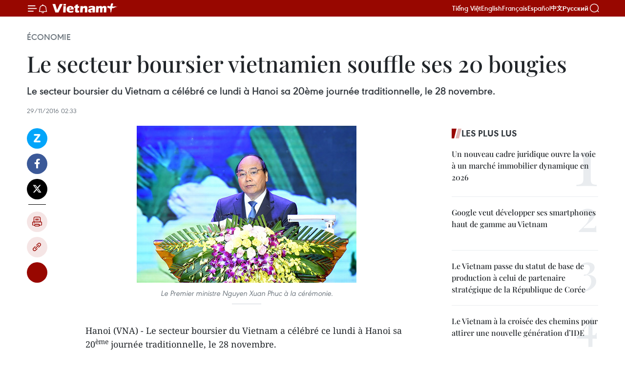

--- FILE ---
content_type: text/html;charset=utf-8
request_url: https://fr.vietnamplus.vn/le-secteur-boursier-vietnamien-souffle-ses-20-bougies-post82857.vnp
body_size: 22099
content:
<!DOCTYPE html> <html lang="fr" class="fr"> <head> <title>Le secteur boursier vietnamien souffle ses 20 bougies | Vietnam+ (VietnamPlus)</title> <meta name="description" content="Le secteur boursier du Vietnam a célébré ce lundi à Hanoi sa 20ème journée traditionnelle, le 28 novembre. "/> <meta name="keywords" content=""/> <meta name="news_keywords" content=""/> <meta http-equiv="Content-Type" content="text/html; charset=utf-8" /> <meta http-equiv="X-UA-Compatible" content="IE=edge"/> <meta http-equiv="refresh" content="1800" /> <meta name="revisit-after" content="1 days" /> <meta name="viewport" content="width=device-width, initial-scale=1"> <meta http-equiv="content-language" content="vi" /> <meta name="format-detection" content="telephone=no"/> <meta name="format-detection" content="address=no"/> <meta name="apple-mobile-web-app-capable" content="yes"> <meta name="apple-mobile-web-app-status-bar-style" content="black"> <meta name="apple-mobile-web-app-title" content="Vietnam+ (VietnamPlus)"/> <meta name="referrer" content="no-referrer-when-downgrade"/> <link rel="shortcut icon" href="https://media.vietnamplus.vn/assets/web/styles/img/favicon.ico" type="image/x-icon" /> <link rel="preconnect" href="https://media.vietnamplus.vn"/> <link rel="dns-prefetch" href="https://media.vietnamplus.vn"/> <link rel="preconnect" href="//www.google-analytics.com" /> <link rel="preconnect" href="//www.googletagmanager.com" /> <link rel="preconnect" href="//stc.za.zaloapp.com" /> <link rel="preconnect" href="//fonts.googleapis.com" /> <link rel="preconnect" href="//pagead2.googlesyndication.com"/> <link rel="preconnect" href="//tpc.googlesyndication.com"/> <link rel="preconnect" href="//securepubads.g.doubleclick.net"/> <link rel="preconnect" href="//accounts.google.com"/> <link rel="preconnect" href="//adservice.google.com"/> <link rel="preconnect" href="//adservice.google.com.vn"/> <link rel="preconnect" href="//www.googletagservices.com"/> <link rel="preconnect" href="//partner.googleadservices.com"/> <link rel="preconnect" href="//tpc.googlesyndication.com"/> <link rel="preconnect" href="//za.zdn.vn"/> <link rel="preconnect" href="//sp.zalo.me"/> <link rel="preconnect" href="//connect.facebook.net"/> <link rel="preconnect" href="//www.facebook.com"/> <link rel="dns-prefetch" href="//www.google-analytics.com" /> <link rel="dns-prefetch" href="//www.googletagmanager.com" /> <link rel="dns-prefetch" href="//stc.za.zaloapp.com" /> <link rel="dns-prefetch" href="//fonts.googleapis.com" /> <link rel="dns-prefetch" href="//pagead2.googlesyndication.com"/> <link rel="dns-prefetch" href="//tpc.googlesyndication.com"/> <link rel="dns-prefetch" href="//securepubads.g.doubleclick.net"/> <link rel="dns-prefetch" href="//accounts.google.com"/> <link rel="dns-prefetch" href="//adservice.google.com"/> <link rel="dns-prefetch" href="//adservice.google.com.vn"/> <link rel="dns-prefetch" href="//www.googletagservices.com"/> <link rel="dns-prefetch" href="//partner.googleadservices.com"/> <link rel="dns-prefetch" href="//tpc.googlesyndication.com"/> <link rel="dns-prefetch" href="//za.zdn.vn"/> <link rel="dns-prefetch" href="//sp.zalo.me"/> <link rel="dns-prefetch" href="//connect.facebook.net"/> <link rel="dns-prefetch" href="//www.facebook.com"/> <link rel="dns-prefetch" href="//graph.facebook.com"/> <link rel="dns-prefetch" href="//static.xx.fbcdn.net"/> <link rel="dns-prefetch" href="//staticxx.facebook.com"/> <script> var cmsConfig = { domainDesktop: 'https://fr.vietnamplus.vn', domainMobile: 'https://fr.vietnamplus.vn', domainApi: 'https://fr-api.vietnamplus.vn', domainStatic: 'https://media.vietnamplus.vn', domainLog: 'https://fr-log.vietnamplus.vn', googleAnalytics: 'G\-XG2Q9PW0XH', siteId: 0, pageType: 1, objectId: 82857, adsZone: 371, allowAds: true, adsLazy: true, antiAdblock: true, }; if (window.location.protocol !== 'https:' && window.location.hostname.indexOf('vietnamplus.vn') !== -1) { window.location = 'https://' + window.location.hostname + window.location.pathname + window.location.hash; } var USER_AGENT=window.navigator&&(window.navigator.userAgent||window.navigator.vendor)||window.opera||"",IS_MOBILE=/Android|webOS|iPhone|iPod|BlackBerry|Windows Phone|IEMobile|Mobile Safari|Opera Mini/i.test(USER_AGENT),IS_REDIRECT=!1;function setCookie(e,o,i){var n=new Date,i=(n.setTime(n.getTime()+24*i*60*60*1e3),"expires="+n.toUTCString());document.cookie=e+"="+o+"; "+i+";path=/;"}function getCookie(e){var o=document.cookie.indexOf(e+"="),i=o+e.length+1;return!o&&e!==document.cookie.substring(0,e.length)||-1===o?null:(-1===(e=document.cookie.indexOf(";",i))&&(e=document.cookie.length),unescape(document.cookie.substring(i,e)))}IS_MOBILE&&getCookie("isDesktop")&&(setCookie("isDesktop",1,-1),window.location=window.location.pathname.replace(".amp", ".vnp")+window.location.search,IS_REDIRECT=!0); </script> <script> if(USER_AGENT && USER_AGENT.indexOf("facebot") <= 0 && USER_AGENT.indexOf("facebookexternalhit") <= 0) { var query = ''; var hash = ''; if (window.location.search) query = window.location.search; if (window.location.hash) hash = window.location.hash; var canonicalUrl = 'https://fr.vietnamplus.vn/le-secteur-boursier-vietnamien-souffle-ses-20-bougies-post82857.vnp' + query + hash ; var curUrl = decodeURIComponent(window.location.href); if(!location.port && canonicalUrl.startsWith("http") && curUrl != canonicalUrl){ window.location.replace(canonicalUrl); } } </script> <meta property="fb:pages" content="120834779440" /> <meta property="fb:app_id" content="1960985707489919" /> <meta name="author" content="Vietnam+ (VietnamPlus)" /> <meta name="copyright" content="Copyright © 2026 by Vietnam+ (VietnamPlus)" /> <meta name="RATING" content="GENERAL" /> <meta name="GENERATOR" content="Vietnam+ (VietnamPlus)" /> <meta content="Vietnam+ (VietnamPlus)" itemprop="sourceOrganization" name="source"/> <meta content="news" itemprop="genre" name="medium"/> <meta name="robots" content="noarchive, max-image-preview:large, index, follow" /> <meta name="GOOGLEBOT" content="noarchive, max-image-preview:large, index, follow" /> <link rel="canonical" href="https://fr.vietnamplus.vn/le-secteur-boursier-vietnamien-souffle-ses-20-bougies-post82857.vnp" /> <meta property="og:site_name" content="Vietnam+ (VietnamPlus)"/> <meta property="og:rich_attachment" content="true"/> <meta property="og:type" content="article"/> <meta property="og:url" content="https://fr.vietnamplus.vn/le-secteur-boursier-vietnamien-souffle-ses-20-bougies-post82857.vnp"/> <meta property="og:image" content="https://mediafr.vietnamplus.vn/images/f7bdd265dc3b1373bc7e1f8305ab7b24f8902325715ca735e2bb0c990a186f87bb91249906d12d91c924f70845a136e2eebc0b402d020c64ae153eb4a8bd6e30/phuc.jpg.webp"/> <meta property="og:image:width" content="1200"/> <meta property="og:image:height" content="630"/> <meta property="og:title" content="Le secteur boursier vietnamien souffle ses 20 bougies "/> <meta property="og:description" content="Le secteur boursier du Vietnam a célébré ce lundi à Hanoi sa 20ème journée traditionnelle, le 28 novembre. "/> <meta name="twitter:card" value="summary"/> <meta name="twitter:url" content="https://fr.vietnamplus.vn/le-secteur-boursier-vietnamien-souffle-ses-20-bougies-post82857.vnp"/> <meta name="twitter:title" content="Le secteur boursier vietnamien souffle ses 20 bougies "/> <meta name="twitter:description" content="Le secteur boursier du Vietnam a célébré ce lundi à Hanoi sa 20ème journée traditionnelle, le 28 novembre. "/> <meta name="twitter:image" content="https://mediafr.vietnamplus.vn/images/f7bdd265dc3b1373bc7e1f8305ab7b24f8902325715ca735e2bb0c990a186f87bb91249906d12d91c924f70845a136e2eebc0b402d020c64ae153eb4a8bd6e30/phuc.jpg.webp"/> <meta name="twitter:site" content="@Vietnam+ (VietnamPlus)"/> <meta name="twitter:creator" content="@Vietnam+ (VietnamPlus)"/> <meta property="article:publisher" content="https://www.facebook.com/VietnamPlus" /> <meta property="article:tag" content=""/> <meta property="article:section" content="Économie" /> <meta property="article:published_time" content="2016-11-29T09:33:38+07:00"/> <meta property="article:modified_time" content="2016-11-29T09:33:38+07:00"/> <script type="application/ld+json"> { "@context": "http://schema.org", "@type": "Organization", "name": "Vietnam+ (VietnamPlus)", "url": "https://fr.vietnamplus.vn", "logo": "https://media.vietnamplus.vn/assets/web/styles/img/logo.png", "foundingDate": "2008", "founders": [ { "@type": "Person", "name": "Thông tấn xã Việt Nam (TTXVN)" } ], "address": [ { "@type": "PostalAddress", "streetAddress": "Số 05 Lý Thường Kiệt - Hà Nội - Việt Nam", "addressLocality": "Hà Nội City", "addressRegion": "Northeast", "postalCode": "100000", "addressCountry": "VNM" } ], "contactPoint": [ { "@type": "ContactPoint", "telephone": "+84-243-941-1349", "contactType": "customer service" }, { "@type": "ContactPoint", "telephone": "+84-243-941-1348", "contactType": "customer service" } ], "sameAs": [ "https://www.facebook.com/VietnamPlus", "https://www.tiktok.com/@vietnamplus", "https://twitter.com/vietnamplus", "https://www.youtube.com/c/BaoVietnamPlus" ] } </script> <script type="application/ld+json"> { "@context" : "https://schema.org", "@type" : "WebSite", "name": "Vietnam+ (VietnamPlus)", "url": "https://fr.vietnamplus.vn", "alternateName" : "Báo điện tử VIETNAMPLUS, Cơ quan của Thông tấn xã Việt Nam (TTXVN)", "potentialAction": { "@type": "SearchAction", "target": { "@type": "EntryPoint", "urlTemplate": "https://fr.vietnamplus.vn/search/?q={search_term_string}" }, "query-input": "required name=search_term_string" } } </script> <script type="application/ld+json"> { "@context":"http://schema.org", "@type":"BreadcrumbList", "itemListElement":[ { "@type":"ListItem", "position":1, "item":{ "@id":"https://fr.vietnamplus.vn/economie/", "name":"Économie" } } ] } </script> <script type="application/ld+json"> { "@context": "http://schema.org", "@type": "NewsArticle", "mainEntityOfPage":{ "@type":"WebPage", "@id":"https://fr.vietnamplus.vn/le-secteur-boursier-vietnamien-souffle-ses-20-bougies-post82857.vnp" }, "headline": "Le secteur boursier vietnamien souffle ses 20 bougies", "description": "Le secteur boursier du Vietnam a célébré ce lundi à Hanoi sa 20ème journée traditionnelle, le 28 novembre.", "image": { "@type": "ImageObject", "url": "https://mediafr.vietnamplus.vn/images/f7bdd265dc3b1373bc7e1f8305ab7b24f8902325715ca735e2bb0c990a186f87bb91249906d12d91c924f70845a136e2eebc0b402d020c64ae153eb4a8bd6e30/phuc.jpg.webp", "width" : 1200, "height" : 675 }, "datePublished": "2016-11-29T09:33:38+07:00", "dateModified": "2016-11-29T09:33:38+07:00", "author": { "@type": "Person", "name": "" }, "publisher": { "@type": "Organization", "name": "Vietnam+ (VietnamPlus)", "logo": { "@type": "ImageObject", "url": "https://media.vietnamplus.vn/assets/web/styles/img/logo.png" } } } </script> <link rel="preload" href="https://media.vietnamplus.vn/assets/web/styles/css/main.min-1.0.15.css" as="style"> <link rel="preload" href="https://media.vietnamplus.vn/assets/web/js/main.min-1.0.33.js" as="script"> <link rel="preload" href="https://media.vietnamplus.vn/assets/web/js/detail.min-1.0.15.js" as="script"> <link rel="preload" href="https://common.mcms.one/assets/styles/css/vietnamplus-1.0.0.css" as="style"> <link rel="stylesheet" href="https://common.mcms.one/assets/styles/css/vietnamplus-1.0.0.css"> <link id="cms-style" rel="stylesheet" href="https://media.vietnamplus.vn/assets/web/styles/css/main.min-1.0.15.css"> <style>.infographic-page { overflow-x: hidden;
}</style> <script type="text/javascript"> var _metaOgUrl = 'https://fr.vietnamplus.vn/le-secteur-boursier-vietnamien-souffle-ses-20-bougies-post82857.vnp'; var page_title = document.title; var tracked_url = window.location.pathname + window.location.search + window.location.hash; var cate_path = 'economie'; if (cate_path.length > 0) { tracked_url = "/" + cate_path + tracked_url; } </script> <script async="" src="https://www.googletagmanager.com/gtag/js?id=G-XG2Q9PW0XH"></script> <script> window.dataLayer = window.dataLayer || []; function gtag(){dataLayer.push(arguments);} gtag('js', new Date()); gtag('config', 'G-XG2Q9PW0XH', {page_path: tracked_url}); </script> <script>window.dataLayer = window.dataLayer || [];dataLayer.push({'pageCategory': '/economie'});</script> <script> window.dataLayer = window.dataLayer || []; dataLayer.push({ 'event': 'Pageview', 'articleId': '82857', 'articleTitle': 'Le secteur boursier vietnamien souffle ses 20 bougies ', 'articleCategory': 'Économie', 'articleAlowAds': true, 'articleType': 'detail', 'articlePublishDate': '2016-11-29T09:33:38+07:00', 'articleThumbnail': 'https://mediafr.vietnamplus.vn/images/f7bdd265dc3b1373bc7e1f8305ab7b24f8902325715ca735e2bb0c990a186f87bb91249906d12d91c924f70845a136e2eebc0b402d020c64ae153eb4a8bd6e30/phuc.jpg.webp', 'articleShortUrl': 'https://fr.vietnamplus.vn/le-secteur-boursier-vietnamien-souffle-ses-20-bougies-post82857.vnp', 'articleFullUrl': 'https://fr.vietnamplus.vn/le-secteur-boursier-vietnamien-souffle-ses-20-bougies-post82857.vnp', }); </script> <script type='text/javascript'> gtag('event', 'article_page',{ 'articleId': '82857', 'articleTitle': 'Le secteur boursier vietnamien souffle ses 20 bougies ', 'articleCategory': 'Économie', 'articleAlowAds': true, 'articleType': 'detail', 'articlePublishDate': '2016-11-29T09:33:38+07:00', 'articleThumbnail': 'https://mediafr.vietnamplus.vn/images/f7bdd265dc3b1373bc7e1f8305ab7b24f8902325715ca735e2bb0c990a186f87bb91249906d12d91c924f70845a136e2eebc0b402d020c64ae153eb4a8bd6e30/phuc.jpg.webp', 'articleShortUrl': 'https://fr.vietnamplus.vn/le-secteur-boursier-vietnamien-souffle-ses-20-bougies-post82857.vnp', 'articleFullUrl': 'https://fr.vietnamplus.vn/le-secteur-boursier-vietnamien-souffle-ses-20-bougies-post82857.vnp', }); </script> <script>(function(w,d,s,l,i){w[l]=w[l]||[];w[l].push({'gtm.start': new Date().getTime(),event:'gtm.js'});var f=d.getElementsByTagName(s)[0], j=d.createElement(s),dl=l!='dataLayer'?'&l='+l:'';j.async=true;j.src= 'https://www.googletagmanager.com/gtm.js?id='+i+dl;f.parentNode.insertBefore(j,f); })(window,document,'script','dataLayer','GTM-5WM58F3N');</script> <script type="text/javascript"> !function(){"use strict";function e(e){var t=!(arguments.length>1&&void 0!==arguments[1])||arguments[1],c=document.createElement("script");c.src=e,t?c.type="module":(c.async=!0,c.type="text/javascript",c.setAttribute("nomodule",""));var n=document.getElementsByTagName("script")[0];n.parentNode.insertBefore(c,n)}!function(t,c){!function(t,c,n){var a,o,r;n.accountId=c,null!==(a=t.marfeel)&&void 0!==a||(t.marfeel={}),null!==(o=(r=t.marfeel).cmd)&&void 0!==o||(r.cmd=[]),t.marfeel.config=n;var i="https://sdk.mrf.io/statics";e("".concat(i,"/marfeel-sdk.js?id=").concat(c),!0),e("".concat(i,"/marfeel-sdk.es5.js?id=").concat(c),!1)}(t,c,arguments.length>2&&void 0!==arguments[2]?arguments[2]:{})}(window,2272,{} )}(); </script> <script async src="https://sp.zalo.me/plugins/sdk.js"></script> </head> <body class="detail-page"> <div id="sdaWeb_SdaMasthead" class="rennab rennab-top" data-platform="1" data-position="Web_SdaMasthead"> </div> <header class=" site-header"> <div class="sticky"> <div class="container"> <i class="ic-menu"></i> <i class="ic-bell"></i> <div id="header-news" class="pick-news hidden" data-source="header-latest-news"></div> <a class="small-logo" href="/" title="Vietnam+ (VietnamPlus)">Vietnam+ (VietnamPlus)</a> <ul class="menu"> <li> <a href="https://www.vietnamplus.vn" title="Tiếng Việt" target="_blank">Tiếng Việt</a> </li> <li> <a href="https://en.vietnamplus.vn" title="English" target="_blank" rel="nofollow">English</a> </li> <li> <a href="https://fr.vietnamplus.vn" title="Français" target="_blank" rel="nofollow">Français</a> </li> <li> <a href="https://es.vietnamplus.vn" title="Español" target="_blank" rel="nofollow">Español</a> </li> <li> <a href="https://zh.vietnamplus.vn" title="中文" target="_blank" rel="nofollow">中文</a> </li> <li> <a href="https://ru.vietnamplus.vn" title="Русский" target="_blank" rel="nofollow">Русский</a> </li> </ul> <div class="search-wrapper"> <i class="ic-search"></i> <input type="text" class="search txtsearch" placeholder="Mot clé"> </div> </div> </div> </header> <div class="site-body"> <div id="sdaWeb_SdaBackground" class="rennab " data-platform="1" data-position="Web_SdaBackground"> </div> <div class="container"> <div class="breadcrumb breadcrumb-detail"> <h2 class="main"> <a href="https://fr.vietnamplus.vn/economie/" title="Économie" class="active">Économie</a> </h2> </div> <div id="sdaWeb_SdaTop" class="rennab " data-platform="1" data-position="Web_SdaTop"> </div> <div class="article"> <h1 class="article__title cms-title "> Le secteur boursier vietnamien souffle ses 20 bougies </h1> <div class="article__sapo cms-desc"> Le secteur boursier du Vietnam a célébré ce lundi à Hanoi sa 20ème journée traditionnelle, le 28 novembre. </div> <div id="sdaWeb_SdaArticleAfterSapo" class="rennab " data-platform="1" data-position="Web_SdaArticleAfterSapo"> </div> <div class="article__meta"> <time class="time" datetime="2016-11-29T09:33:38+07:00" data-time="1480386818" data-friendly="false">mardi 29 novembre 2016 09:33</time> <meta class="cms-date" itemprop="datePublished" content="2016-11-29T09:33:38+07:00"> </div> <div class="col"> <div class="main-col content-col"> <div class="article__body zce-content-body cms-body" itemprop="articleBody"> <div class="social-pin sticky article__social"> <a href="javascript:void(0);" class="zl zalo-share-button" title="Zalo" data-href="https://fr.vietnamplus.vn/le-secteur-boursier-vietnamien-souffle-ses-20-bougies-post82857.vnp" data-oaid="4486284411240520426" data-layout="1" data-color="blue" data-customize="true">Zalo</a> <a href="javascript:void(0);" class="item fb" data-href="https://fr.vietnamplus.vn/le-secteur-boursier-vietnamien-souffle-ses-20-bougies-post82857.vnp" data-rel="facebook" title="Facebook">Facebook</a> <a href="javascript:void(0);" class="item tw" data-href="https://fr.vietnamplus.vn/le-secteur-boursier-vietnamien-souffle-ses-20-bougies-post82857.vnp" data-rel="twitter" title="Twitter">Twitter</a> <a href="javascript:void(0);" class="bookmark sendbookmark hidden" onclick="ME.sendBookmark(this, 82857);" data-id="82857" title="marque-pages">marque-pages</a> <a href="javascript:void(0);" class="print sendprint" title="Print" data-href="/print-82857.html">Impression</a> <a href="javascript:void(0);" class="item link" data-href="https://fr.vietnamplus.vn/le-secteur-boursier-vietnamien-souffle-ses-20-bougies-post82857.vnp" data-rel="copy" title="Copy link">Copy link</a> <div id='shortenlink-container'></div> </div> <div class="article-photo"> <a href="/Uploaded_FR/HD1/2016_11_29/phuc.jpg" rel="nofollow" target="_blank"><img alt="Le secteur boursier vietnamien souffle ses 20 bougies ảnh 1" src="[data-uri]" class="lazyload cms-photo" data-large-src="https://mediafr.vietnamplus.vn/images/33e0b6e9e64bc3c1817db4b0200c0d1eb823acdff37d267174bb439e141a391df6fdbadbe5580069eb8309f6bfa4988a/phuc.jpg" data-src="https://mediafr.vietnamplus.vn/images/68f2576c032ecf9e9a26d2c81c381417e3e85bc05e95a077032e6a7dce10048755b20dffe3f3f5ff125dc02b82f8ae26/phuc.jpg" title="Le secteur boursier vietnamien souffle ses 20 bougies ảnh 1"></a><span>Le Premier ministre Nguyen Xuan Phuc à la cérémonie.</span>
</div>&nbsp; <p>Hanoi (VNA) - Le secteur boursier du Vietnam a célébré ce lundi à Hanoi sa 20<sup>ème</sup> journée traditionnelle, le 28 novembre.</p>
<p>Présent pour l’occasion, le Premier ministre Nguyen Xuan Phuc a invité les organes compétents à faire de la bourse un canal d’investissement à moyen et à long terme de l’économie nationale. L’important est de développer un marché bousier durable doté d'une structure fiable et d'un fonctionnement transparent.</p>
<div class="sda_middle"> <div id="sdaWeb_SdaArticleMiddle" class="rennab fyi" data-platform="1" data-position="Web_SdaArticleMiddle"> </div>
</div>
<p>Le Premier ministre Nguyen Xuan Phuc a ​déclaré : «Après 20 ans d'existence, nous pouvons affirmer que la création d'un marché boursier au Vietnam ​a été une excellente décision du Parti et de l’Etat dans le processus d’édification d’une économie de marché à orientation socialiste.</p>
<p>"Nous nous engageons à tout mettre en oeuvre pour stabiliser la macroéconomie, élaborer un cadre juridique transparent, un environnement d’investissement sain afin de garantir les droits et les intérêts des investisseurs", a affirmé Nguyen Xuan Phuc.</p>
<div class="sda_middle"> <div id="sdaWeb_SdaArticleMiddle1" class="rennab fyi" data-platform="1" data-position="Web_SdaArticleMiddle1"> </div>
</div>
<p>Selon lui, il faut accélérer la restructuration économique et l’actionnarisation des entreprises étatiques, pour faciliter le développement rapide et durable du marché boursier vietnamien.</p>
<p>A cette occasion, le chef du gouvernement a remis l’Ordre de l’Indépendance de 2<sup>ème</sup> classe au Comité boursier d’Etat. –VOV/VNA</p> <div id="sdaWeb_SdaArticleAfterBody" class="rennab " data-platform="1" data-position="Web_SdaArticleAfterBody"> </div> </div> <div id="sdaWeb_SdaArticleAfterTag" class="rennab " data-platform="1" data-position="Web_SdaArticleAfterTag"> </div> <div class="wrap-social"> <div class="social-pin article__social"> <a href="javascript:void(0);" class="zl zalo-share-button" title="Zalo" data-href="https://fr.vietnamplus.vn/le-secteur-boursier-vietnamien-souffle-ses-20-bougies-post82857.vnp" data-oaid="4486284411240520426" data-layout="1" data-color="blue" data-customize="true">Zalo</a> <a href="javascript:void(0);" class="item fb" data-href="https://fr.vietnamplus.vn/le-secteur-boursier-vietnamien-souffle-ses-20-bougies-post82857.vnp" data-rel="facebook" title="Facebook">Facebook</a> <a href="javascript:void(0);" class="item tw" data-href="https://fr.vietnamplus.vn/le-secteur-boursier-vietnamien-souffle-ses-20-bougies-post82857.vnp" data-rel="twitter" title="Twitter">Twitter</a> <a href="javascript:void(0);" class="bookmark sendbookmark hidden" onclick="ME.sendBookmark(this, 82857);" data-id="82857" title="marque-pages">marque-pages</a> <a href="javascript:void(0);" class="print sendprint" title="Print" data-href="/print-82857.html">Impression</a> <a href="javascript:void(0);" class="item link" data-href="https://fr.vietnamplus.vn/le-secteur-boursier-vietnamien-souffle-ses-20-bougies-post82857.vnp" data-rel="copy" title="Copy link">Copy link</a> <div id='shortenlink-container'></div> </div> <a href="https://news.google.com/publications/CAAqBwgKMN-18wowlLWFAw?hl=vi&gl=VN&ceid=VN%3Avi" class="google-news" target="_blank" title="Google News">Suivez VietnamPlus</a> </div> <div id="sdaWeb_SdaArticleAfterBody1" class="rennab " data-platform="1" data-position="Web_SdaArticleAfterBody1"> </div> <div id="sdaWeb_SdaArticleAfterBody2" class="rennab " data-platform="1" data-position="Web_SdaArticleAfterBody2"> </div> <div class="timeline secondary"> <h3 class="box-heading"> <a href="https://fr.vietnamplus.vn/economie/" title="Économie" class="title"> Voir plus </a> </h3> <div class="box-content content-list" data-source="recommendation-371"> <article class="story" data-id="258088"> <figure class="story__thumb"> <a class="cms-link" href="https://fr.vietnamplus.vn/ho-chi-minh-ville-futur-hub-des-centres-de-competences-mondiaux-de-nouvelle-generation-post258088.vnp" title="Ho Chi Minh-Ville, futur hub des Centres de compétences mondiaux de nouvelle génération"> <img class="lazyload" src="[data-uri]" data-src="https://mediafr.vietnamplus.vn/images/e561533c122dd67ff9be5bdc26232758a443094ced2da6769b922a9f39b88aa1d670eebb57b841e693595d0381e3d84f2c70378fa13332bb7163e3bb875b27ab/mot-goc-tp-hcm-anh-vna.jpg.webp" data-srcset="https://mediafr.vietnamplus.vn/images/e561533c122dd67ff9be5bdc26232758a443094ced2da6769b922a9f39b88aa1d670eebb57b841e693595d0381e3d84f2c70378fa13332bb7163e3bb875b27ab/mot-goc-tp-hcm-anh-vna.jpg.webp 1x, https://mediafr.vietnamplus.vn/images/5e68d86e4a3b9f2df1e0c1392dbdba62a443094ced2da6769b922a9f39b88aa1d670eebb57b841e693595d0381e3d84f2c70378fa13332bb7163e3bb875b27ab/mot-goc-tp-hcm-anh-vna.jpg.webp 2x" alt="Un coin d&#39;Ho Chi Minh-Ville. Photo: VNA"> <noscript><img src="https://mediafr.vietnamplus.vn/images/e561533c122dd67ff9be5bdc26232758a443094ced2da6769b922a9f39b88aa1d670eebb57b841e693595d0381e3d84f2c70378fa13332bb7163e3bb875b27ab/mot-goc-tp-hcm-anh-vna.jpg.webp" srcset="https://mediafr.vietnamplus.vn/images/e561533c122dd67ff9be5bdc26232758a443094ced2da6769b922a9f39b88aa1d670eebb57b841e693595d0381e3d84f2c70378fa13332bb7163e3bb875b27ab/mot-goc-tp-hcm-anh-vna.jpg.webp 1x, https://mediafr.vietnamplus.vn/images/5e68d86e4a3b9f2df1e0c1392dbdba62a443094ced2da6769b922a9f39b88aa1d670eebb57b841e693595d0381e3d84f2c70378fa13332bb7163e3bb875b27ab/mot-goc-tp-hcm-anh-vna.jpg.webp 2x" alt="Un coin d&#39;Ho Chi Minh-Ville. Photo: VNA" class="image-fallback"></noscript> </a> </figure> <h2 class="story__heading" data-tracking="258088"> <a class=" cms-link" href="https://fr.vietnamplus.vn/ho-chi-minh-ville-futur-hub-des-centres-de-competences-mondiaux-de-nouvelle-generation-post258088.vnp" title="Ho Chi Minh-Ville, futur hub des Centres de compétences mondiaux de nouvelle génération"> Ho Chi Minh-Ville, futur hub des Centres de compétences mondiaux de nouvelle génération </a> </h2> <time class="time" datetime="2026-01-31T12:00:00+07:00" data-time="1769835600"> 31/01/2026 12:00 </time> <div class="story__summary story__shorten"> <p>Ho Chi Minh-Ville devient une destination prioritaire pour des Centres de compétences mondiaux (Global Capability Centres – GCC) dans les stratégies d’expansion des multinationales.</p> </div> </article> <article class="story" data-id="258021"> <figure class="story__thumb"> <a class="cms-link" href="https://fr.vietnamplus.vn/le-tourisme-dan-giang-et-lambition-de-simposer-a-lechelle-internationale-post258021.vnp" title="Le tourisme d’An Giang et l’ambition de s’imposer à l’échelle internationale"> <img class="lazyload" src="[data-uri]" data-src="https://mediafr.vietnamplus.vn/images/09bba8fe1e0bab5788885f766dd43fbb124bc210483e18004207f3baacb3afabdaecc69a05301aff36c513aac9afecf41a6e886c35d2e2c9c9bca0f6b3de92c9/an-giang.jpg.webp" data-srcset="https://mediafr.vietnamplus.vn/images/09bba8fe1e0bab5788885f766dd43fbb124bc210483e18004207f3baacb3afabdaecc69a05301aff36c513aac9afecf41a6e886c35d2e2c9c9bca0f6b3de92c9/an-giang.jpg.webp 1x, https://mediafr.vietnamplus.vn/images/3a31c05c87ed42e2ee7840c780802e73124bc210483e18004207f3baacb3afabdaecc69a05301aff36c513aac9afecf41a6e886c35d2e2c9c9bca0f6b3de92c9/an-giang.jpg.webp 2x" alt="Des touristes visitent et empruntent le téléphérique Hon Thom à Phu Quoc. Photo : VNA"> <noscript><img src="https://mediafr.vietnamplus.vn/images/09bba8fe1e0bab5788885f766dd43fbb124bc210483e18004207f3baacb3afabdaecc69a05301aff36c513aac9afecf41a6e886c35d2e2c9c9bca0f6b3de92c9/an-giang.jpg.webp" srcset="https://mediafr.vietnamplus.vn/images/09bba8fe1e0bab5788885f766dd43fbb124bc210483e18004207f3baacb3afabdaecc69a05301aff36c513aac9afecf41a6e886c35d2e2c9c9bca0f6b3de92c9/an-giang.jpg.webp 1x, https://mediafr.vietnamplus.vn/images/3a31c05c87ed42e2ee7840c780802e73124bc210483e18004207f3baacb3afabdaecc69a05301aff36c513aac9afecf41a6e886c35d2e2c9c9bca0f6b3de92c9/an-giang.jpg.webp 2x" alt="Des touristes visitent et empruntent le téléphérique Hon Thom à Phu Quoc. Photo : VNA" class="image-fallback"></noscript> </a> </figure> <h2 class="story__heading" data-tracking="258021"> <a class=" cms-link" href="https://fr.vietnamplus.vn/le-tourisme-dan-giang-et-lambition-de-simposer-a-lechelle-internationale-post258021.vnp" title="Le tourisme d’An Giang et l’ambition de s’imposer à l’échelle internationale"> Le tourisme d’An Giang et l’ambition de s’imposer à l’échelle internationale </a> </h2> <time class="time" datetime="2026-01-31T10:00:00+07:00" data-time="1769828400"> 31/01/2026 10:00 </time> <div class="story__summary story__shorten"> <p>Au cours des 40 années de Renouveau du pays, le tourisme d’An Giang s’est profondément transformé, s’imposant comme un pilier économique majeur de la province. Depuis la fusion administrative de juillet 2025, la nouvelle province d’An Giang brille désormais comme une destination phare sur la carte touristique du Vietnam et du monde.</p> </div> </article> <article class="story" data-id="258212"> <figure class="story__thumb"> <a class="cms-link" href="https://fr.vietnamplus.vn/le-premier-ministre-exhorte-le-groupe-chinois-texhong-a-accelerer-sa-montee-en-gamme-au-vietnam-post258212.vnp" title="Le Premier ministre exhorte le groupe chinois Texhong à accélérer sa montée en gamme au Vietnam"> <img class="lazyload" src="[data-uri]" data-src="https://mediafr.vietnamplus.vn/images/[base64]/vna-potal-thu-tuong-pham-minh-chinh-tiep-chu-tich-tap-doan-texhong-trung-quoc-8562805.jpg.webp" data-srcset="https://mediafr.vietnamplus.vn/images/[base64]/vna-potal-thu-tuong-pham-minh-chinh-tiep-chu-tich-tap-doan-texhong-trung-quoc-8562805.jpg.webp 1x, https://mediafr.vietnamplus.vn/images/[base64]/vna-potal-thu-tuong-pham-minh-chinh-tiep-chu-tich-tap-doan-texhong-trung-quoc-8562805.jpg.webp 2x" alt="Le Premier ministre Pham Minh Chinh (droite) et Hong Tianzhu, président du groupe chinois Texhong. Photo: VNA"> <noscript><img src="https://mediafr.vietnamplus.vn/images/[base64]/vna-potal-thu-tuong-pham-minh-chinh-tiep-chu-tich-tap-doan-texhong-trung-quoc-8562805.jpg.webp" srcset="https://mediafr.vietnamplus.vn/images/[base64]/vna-potal-thu-tuong-pham-minh-chinh-tiep-chu-tich-tap-doan-texhong-trung-quoc-8562805.jpg.webp 1x, https://mediafr.vietnamplus.vn/images/[base64]/vna-potal-thu-tuong-pham-minh-chinh-tiep-chu-tich-tap-doan-texhong-trung-quoc-8562805.jpg.webp 2x" alt="Le Premier ministre Pham Minh Chinh (droite) et Hong Tianzhu, président du groupe chinois Texhong. Photo: VNA" class="image-fallback"></noscript> </a> </figure> <h2 class="story__heading" data-tracking="258212"> <a class=" cms-link" href="https://fr.vietnamplus.vn/le-premier-ministre-exhorte-le-groupe-chinois-texhong-a-accelerer-sa-montee-en-gamme-au-vietnam-post258212.vnp" title="Le Premier ministre exhorte le groupe chinois Texhong à accélérer sa montée en gamme au Vietnam"> Le Premier ministre exhorte le groupe chinois Texhong à accélérer sa montée en gamme au Vietnam </a> </h2> <time class="time" datetime="2026-01-30T16:58:10+07:00" data-time="1769767090"> 30/01/2026 16:58 </time> <div class="story__summary story__shorten"> <p>Le Premier ministre Pham Minh Chinh a reçu, ce vendredi 30 janvier à Hanoï, Hong Tianzhu, président du groupe chinois Texhong, l'exhortant à accélérer sa montée en gamme au Vietnam. </p> </div> </article> <article class="story" data-id="258211"> <figure class="story__thumb"> <a class="cms-link" href="https://fr.vietnamplus.vn/le-vice-premier-ministre-bui-thanh-son-inspecte-les-preparatifs-de-la-foire-du-printemps-2026-post258211.vnp" title="Le vice-Premier ministre Bui Thanh Son inspecte les préparatifs de la Foire du Printemps 2026"> <img class="lazyload" src="[data-uri]" data-src="https://mediafr.vietnamplus.vn/images/[base64]/att-kshadrkrx6rimg6-hsq-8jwcfp-6zysmurfzfn-id6s-20260130141623.jpg.webp" data-srcset="https://mediafr.vietnamplus.vn/images/[base64]/att-kshadrkrx6rimg6-hsq-8jwcfp-6zysmurfzfn-id6s-20260130141623.jpg.webp 1x, https://mediafr.vietnamplus.vn/images/[base64]/att-kshadrkrx6rimg6-hsq-8jwcfp-6zysmurfzfn-id6s-20260130141623.jpg.webp 2x" alt="Le vice-Premier ministre Bui Thanh Son inspecte les préparatifs de la Foire du Printemps 2026. Photo : VNA"> <noscript><img src="https://mediafr.vietnamplus.vn/images/[base64]/att-kshadrkrx6rimg6-hsq-8jwcfp-6zysmurfzfn-id6s-20260130141623.jpg.webp" srcset="https://mediafr.vietnamplus.vn/images/[base64]/att-kshadrkrx6rimg6-hsq-8jwcfp-6zysmurfzfn-id6s-20260130141623.jpg.webp 1x, https://mediafr.vietnamplus.vn/images/[base64]/att-kshadrkrx6rimg6-hsq-8jwcfp-6zysmurfzfn-id6s-20260130141623.jpg.webp 2x" alt="Le vice-Premier ministre Bui Thanh Son inspecte les préparatifs de la Foire du Printemps 2026. Photo : VNA" class="image-fallback"></noscript> </a> </figure> <h2 class="story__heading" data-tracking="258211"> <a class=" cms-link" href="https://fr.vietnamplus.vn/le-vice-premier-ministre-bui-thanh-son-inspecte-les-preparatifs-de-la-foire-du-printemps-2026-post258211.vnp" title="Le vice-Premier ministre Bui Thanh Son inspecte les préparatifs de la Foire du Printemps 2026"> Le vice-Premier ministre Bui Thanh Son inspecte les préparatifs de la Foire du Printemps 2026 </a> </h2> <time class="time" datetime="2026-01-30T16:56:34+07:00" data-time="1769766994"> 30/01/2026 16:56 </time> <div class="story__summary story__shorten"> <p>Le vice-Premier ministre Bui Thanh Son, président du Comité de pilotage des foires nationales, s’est rendu au Vietnam Exposition Center (VEC) à Dong Anh, Hanoï, afin de faire le point sur l’état d’avancement des préparatifs de la Foire du Printemps 2026. </p> </div> </article> <article class="story" data-id="258205"> <figure class="story__thumb"> <a class="cms-link" href="https://fr.vietnamplus.vn/hanoi-les-exportations-agricoles-et-forestieres-depassent-les-2-milliards-de-dollars-en-2025-post258205.vnp" title="Hanoï : Les exportations agricoles et forestières dépassent les 2 milliards de dollars en 2025"> <img class="lazyload" src="[data-uri]" data-src="https://mediafr.vietnamplus.vn/images/86b56789d6e04f6d3ba8e3f191bb58d1122121e3db045150b77475521caf5548fda32b641edd382209604bcb93db2623/buoi3.jpg.webp" data-srcset="https://mediafr.vietnamplus.vn/images/86b56789d6e04f6d3ba8e3f191bb58d1122121e3db045150b77475521caf5548fda32b641edd382209604bcb93db2623/buoi3.jpg.webp 1x, https://mediafr.vietnamplus.vn/images/3e41073914618d3dbdec06cce7c5cf21122121e3db045150b77475521caf5548fda32b641edd382209604bcb93db2623/buoi3.jpg.webp 2x" alt="Les pamplemousses à l&#39;exportation. Photo: VNA"> <noscript><img src="https://mediafr.vietnamplus.vn/images/86b56789d6e04f6d3ba8e3f191bb58d1122121e3db045150b77475521caf5548fda32b641edd382209604bcb93db2623/buoi3.jpg.webp" srcset="https://mediafr.vietnamplus.vn/images/86b56789d6e04f6d3ba8e3f191bb58d1122121e3db045150b77475521caf5548fda32b641edd382209604bcb93db2623/buoi3.jpg.webp 1x, https://mediafr.vietnamplus.vn/images/3e41073914618d3dbdec06cce7c5cf21122121e3db045150b77475521caf5548fda32b641edd382209604bcb93db2623/buoi3.jpg.webp 2x" alt="Les pamplemousses à l&#39;exportation. Photo: VNA" class="image-fallback"></noscript> </a> </figure> <h2 class="story__heading" data-tracking="258205"> <a class=" cms-link" href="https://fr.vietnamplus.vn/hanoi-les-exportations-agricoles-et-forestieres-depassent-les-2-milliards-de-dollars-en-2025-post258205.vnp" title="Hanoï : Les exportations agricoles et forestières dépassent les 2 milliards de dollars en 2025"> Hanoï : Les exportations agricoles et forestières dépassent les 2 milliards de dollars en 2025 </a> </h2> <time class="time" datetime="2026-01-30T16:20:57+07:00" data-time="1769764857"> 30/01/2026 16:20 </time> <div class="story__summary story__shorten"> <p>En 2025, le secteur agricole et forestier de Hanoï a enregistré des résultats particulièrement encourageants, avec des exportations dépassant pour la première fois les 2 milliards de dollars.</p> </div> </article> <div id="sdaWeb_SdaNative1" class="rennab " data-platform="1" data-position="Web_SdaNative1"> </div> <article class="story" data-id="258201"> <figure class="story__thumb"> <a class="cms-link" href="https://fr.vietnamplus.vn/riziculture-vietnamienne-montee-en-gamme-et-diversification-des-debouches-post258201.vnp" title="Riziculture vietnamienne : montée en gamme et diversification des débouchés"> <img class="lazyload" src="[data-uri]" data-src="https://mediafr.vietnamplus.vn/images/8e98a483fbdc1188ba7e718c1c8b17cb628053abd6a30f716c57a12c7505be76cad2b146b2cb561a91f9c7e61c179fbab99de573f1345012f91e6b704988363c/ttxvn051214gao.jpg.webp" data-srcset="https://mediafr.vietnamplus.vn/images/8e98a483fbdc1188ba7e718c1c8b17cb628053abd6a30f716c57a12c7505be76cad2b146b2cb561a91f9c7e61c179fbab99de573f1345012f91e6b704988363c/ttxvn051214gao.jpg.webp 1x, https://mediafr.vietnamplus.vn/images/8fca5519b08d7ebdb673790bf7435081628053abd6a30f716c57a12c7505be76cad2b146b2cb561a91f9c7e61c179fbab99de573f1345012f91e6b704988363c/ttxvn051214gao.jpg.webp 2x" alt="Riz exporté. Photo: VNA"> <noscript><img src="https://mediafr.vietnamplus.vn/images/8e98a483fbdc1188ba7e718c1c8b17cb628053abd6a30f716c57a12c7505be76cad2b146b2cb561a91f9c7e61c179fbab99de573f1345012f91e6b704988363c/ttxvn051214gao.jpg.webp" srcset="https://mediafr.vietnamplus.vn/images/8e98a483fbdc1188ba7e718c1c8b17cb628053abd6a30f716c57a12c7505be76cad2b146b2cb561a91f9c7e61c179fbab99de573f1345012f91e6b704988363c/ttxvn051214gao.jpg.webp 1x, https://mediafr.vietnamplus.vn/images/8fca5519b08d7ebdb673790bf7435081628053abd6a30f716c57a12c7505be76cad2b146b2cb561a91f9c7e61c179fbab99de573f1345012f91e6b704988363c/ttxvn051214gao.jpg.webp 2x" alt="Riz exporté. Photo: VNA" class="image-fallback"></noscript> </a> </figure> <h2 class="story__heading" data-tracking="258201"> <a class=" cms-link" href="https://fr.vietnamplus.vn/riziculture-vietnamienne-montee-en-gamme-et-diversification-des-debouches-post258201.vnp" title="Riziculture vietnamienne : montée en gamme et diversification des débouchés"> Riziculture vietnamienne : montée en gamme et diversification des débouchés </a> </h2> <time class="time" datetime="2026-01-30T15:15:48+07:00" data-time="1769760948"> 30/01/2026 15:15 </time> <div class="story__summary story__shorten"> <p>En 2025, le riz vietnamien s’est distingué par un prix moyen à l’exportation nettement supérieur à la moyenne mondiale, illustrant une transition affirmée vers le riz de haute qualité, tout en posant la nécessité de lever les obstacles liés au marché, au crédit et au stockage.</p> </div> </article> <article class="story" data-id="258198"> <figure class="story__thumb"> <a class="cms-link" href="https://fr.vietnamplus.vn/le-premier-ministre-appelle-a-accelerer-les-grands-projets-de-transport-post258198.vnp" title="Le Premier ministre appelle à accélérer les grands projets de transport"> <img class="lazyload" src="[data-uri]" data-src="https://mediafr.vietnamplus.vn/images/09bba8fe1e0bab5788885f766dd43fbb124bc210483e18004207f3baacb3afabf4a06ee021b89696c1953e8c26395ea7/chinh.jpg.webp" data-srcset="https://mediafr.vietnamplus.vn/images/09bba8fe1e0bab5788885f766dd43fbb124bc210483e18004207f3baacb3afabf4a06ee021b89696c1953e8c26395ea7/chinh.jpg.webp 1x, https://mediafr.vietnamplus.vn/images/3a31c05c87ed42e2ee7840c780802e73124bc210483e18004207f3baacb3afabf4a06ee021b89696c1953e8c26395ea7/chinh.jpg.webp 2x" alt="Le Premier ministre Pham Minh Chinh prend la parole lors de la réunion. Photo : VNA"> <noscript><img src="https://mediafr.vietnamplus.vn/images/09bba8fe1e0bab5788885f766dd43fbb124bc210483e18004207f3baacb3afabf4a06ee021b89696c1953e8c26395ea7/chinh.jpg.webp" srcset="https://mediafr.vietnamplus.vn/images/09bba8fe1e0bab5788885f766dd43fbb124bc210483e18004207f3baacb3afabf4a06ee021b89696c1953e8c26395ea7/chinh.jpg.webp 1x, https://mediafr.vietnamplus.vn/images/3a31c05c87ed42e2ee7840c780802e73124bc210483e18004207f3baacb3afabf4a06ee021b89696c1953e8c26395ea7/chinh.jpg.webp 2x" alt="Le Premier ministre Pham Minh Chinh prend la parole lors de la réunion. Photo : VNA" class="image-fallback"></noscript> </a> </figure> <h2 class="story__heading" data-tracking="258198"> <a class=" cms-link" href="https://fr.vietnamplus.vn/le-premier-ministre-appelle-a-accelerer-les-grands-projets-de-transport-post258198.vnp" title="Le Premier ministre appelle à accélérer les grands projets de transport"> Le Premier ministre appelle à accélérer les grands projets de transport </a> </h2> <time class="time" datetime="2026-01-30T14:47:40+07:00" data-time="1769759260"> 30/01/2026 14:47 </time> <div class="story__summary story__shorten"> <p>Lors de la 23ᵉ réunion du Comité de pilotage national des projets d’infrastructures de transport d’importance nationale, le Premier ministre Pham Minh Chinh a insisté sur l’accélération des autoroutes stratégiques, des aéroports et des ports maritimes, en mettant l’accent sur la responsabilité des acteurs, la transparence et l’efficacité, afin d’atteindre les objectifs fixés par le 14ᵉ Congrès du Parti.</p> </div> </article> <article class="story" data-id="258195"> <figure class="story__thumb"> <a class="cms-link" href="https://fr.vietnamplus.vn/le-vietnam-devrait-exporter-773-millions-de-tonnes-de-riz-en-2026-post258195.vnp" title="Le Vietnam devrait exporter 7,73 millions de tonnes de riz en 2026"> <img class="lazyload" src="[data-uri]" data-src="https://mediafr.vietnamplus.vn/images/44f872b41ffffe837e595148a04b9807a4782e0f77ac022ba73f8c7e3cbeb7c070bf19028a89379499cafb28ec527ed9/riz.jpg.webp" data-srcset="https://mediafr.vietnamplus.vn/images/44f872b41ffffe837e595148a04b9807a4782e0f77ac022ba73f8c7e3cbeb7c070bf19028a89379499cafb28ec527ed9/riz.jpg.webp 1x, https://mediafr.vietnamplus.vn/images/5d0deb09e2c673469c8d47bdf1f528e4a4782e0f77ac022ba73f8c7e3cbeb7c070bf19028a89379499cafb28ec527ed9/riz.jpg.webp 2x" alt="Le Vietnam pourrait exporter un volume estimé à 7,73 millions de tonnes de riz en 2026. Photo : VGP"> <noscript><img src="https://mediafr.vietnamplus.vn/images/44f872b41ffffe837e595148a04b9807a4782e0f77ac022ba73f8c7e3cbeb7c070bf19028a89379499cafb28ec527ed9/riz.jpg.webp" srcset="https://mediafr.vietnamplus.vn/images/44f872b41ffffe837e595148a04b9807a4782e0f77ac022ba73f8c7e3cbeb7c070bf19028a89379499cafb28ec527ed9/riz.jpg.webp 1x, https://mediafr.vietnamplus.vn/images/5d0deb09e2c673469c8d47bdf1f528e4a4782e0f77ac022ba73f8c7e3cbeb7c070bf19028a89379499cafb28ec527ed9/riz.jpg.webp 2x" alt="Le Vietnam pourrait exporter un volume estimé à 7,73 millions de tonnes de riz en 2026. Photo : VGP" class="image-fallback"></noscript> </a> </figure> <h2 class="story__heading" data-tracking="258195"> <a class=" cms-link" href="https://fr.vietnamplus.vn/le-vietnam-devrait-exporter-773-millions-de-tonnes-de-riz-en-2026-post258195.vnp" title="Le Vietnam devrait exporter 7,73 millions de tonnes de riz en 2026"> Le Vietnam devrait exporter 7,73 millions de tonnes de riz en 2026 </a> </h2> <time class="time" datetime="2026-01-30T14:00:00+07:00" data-time="1769756400"> 30/01/2026 14:00 </time> <div class="story__summary story__shorten"> <p>La production totale cette année devrait être légèrement supérieure à celle de 2025, aux alentours de 45,6 millions de tonnes, grâce à des rendements moyens plus élevés de 6,14 tonnes par hectare.</p> </div> </article> <article class="story" data-id="258184"> <figure class="story__thumb"> <a class="cms-link" href="https://fr.vietnamplus.vn/transports-acceleration-des-projets-cles-apres-le-14e-congres-du-parti-post258184.vnp" title="Transports : accélération des projets clés après le 14e Congrès du Parti"> <img class="lazyload" src="[data-uri]" data-src="https://mediafr.vietnamplus.vn/images/[base64]/vna-potal-thu-tuong-chu-tri-phien-hop-thu-23-cua-bcd-nha-nuoc-cac-du-an-quan-trong-quoc-gia-8562224.jpg.webp" data-srcset="https://mediafr.vietnamplus.vn/images/[base64]/vna-potal-thu-tuong-chu-tri-phien-hop-thu-23-cua-bcd-nha-nuoc-cac-du-an-quan-trong-quoc-gia-8562224.jpg.webp 1x, https://mediafr.vietnamplus.vn/images/[base64]/vna-potal-thu-tuong-chu-tri-phien-hop-thu-23-cua-bcd-nha-nuoc-cac-du-an-quan-trong-quoc-gia-8562224.jpg.webp 2x" alt="Le Premier ministre Pham Minh Chinh s&#39;exprime lors de la réunion. Photo: VNA"> <noscript><img src="https://mediafr.vietnamplus.vn/images/[base64]/vna-potal-thu-tuong-chu-tri-phien-hop-thu-23-cua-bcd-nha-nuoc-cac-du-an-quan-trong-quoc-gia-8562224.jpg.webp" srcset="https://mediafr.vietnamplus.vn/images/[base64]/vna-potal-thu-tuong-chu-tri-phien-hop-thu-23-cua-bcd-nha-nuoc-cac-du-an-quan-trong-quoc-gia-8562224.jpg.webp 1x, https://mediafr.vietnamplus.vn/images/[base64]/vna-potal-thu-tuong-chu-tri-phien-hop-thu-23-cua-bcd-nha-nuoc-cac-du-an-quan-trong-quoc-gia-8562224.jpg.webp 2x" alt="Le Premier ministre Pham Minh Chinh s&#39;exprime lors de la réunion. Photo: VNA" class="image-fallback"></noscript> </a> </figure> <h2 class="story__heading" data-tracking="258184"> <a class=" cms-link" href="https://fr.vietnamplus.vn/transports-acceleration-des-projets-cles-apres-le-14e-congres-du-parti-post258184.vnp" title="Transports : accélération des projets clés après le 14e Congrès du Parti"> Transports : accélération des projets clés après le 14e Congrès du Parti </a> </h2> <time class="time" datetime="2026-01-30T11:15:50+07:00" data-time="1769746550"> 30/01/2026 11:15 </time> <div class="story__summary story__shorten"> <p>Le Premier ministre Pham Minh Chinh a présidé ce vendredi la 23e réunion du Comité national de pilotage des ouvrages et projets importants d’intérêt national et des projets clés du secteur des transports.</p> </div> </article> <article class="story" data-id="258213"> <figure class="story__thumb"> <a class="cms-link" href="https://fr.vietnamplus.vn/de-nombreuses-opportunites-se-presentent-aux-entreprises-du-secteur-ferroviaire-post258213.vnp" title="De nombreuses opportunités se présentent aux entreprises du secteur ferroviaire"> <img class="lazyload" src="[data-uri]" data-src="https://mediafr.vietnamplus.vn/images/44f872b41ffffe837e595148a04b9807a4782e0f77ac022ba73f8c7e3cbeb7c030f14e79e2acb8f3cd0d2a143bf2467a5388a17e6e89bdc21fd554b2b68b446d4c7dea573360559da230b6bea101fdcc/ligne-de-metro-nhon-hanoi.jpg.webp" data-srcset="https://mediafr.vietnamplus.vn/images/44f872b41ffffe837e595148a04b9807a4782e0f77ac022ba73f8c7e3cbeb7c030f14e79e2acb8f3cd0d2a143bf2467a5388a17e6e89bdc21fd554b2b68b446d4c7dea573360559da230b6bea101fdcc/ligne-de-metro-nhon-hanoi.jpg.webp 1x, https://mediafr.vietnamplus.vn/images/5d0deb09e2c673469c8d47bdf1f528e4a4782e0f77ac022ba73f8c7e3cbeb7c030f14e79e2acb8f3cd0d2a143bf2467a5388a17e6e89bdc21fd554b2b68b446d4c7dea573360559da230b6bea101fdcc/ligne-de-metro-nhon-hanoi.jpg.webp 2x" alt="Ligne de métro Nhon-Station Hanoï. Une série d’investissements prévus dans les infrastructures ferroviaires nationales et urbaines au cours des 15 prochaines années devrait générer une demande considérable de produits de l’industrie ferroviaire. Photo : VNA"> <noscript><img src="https://mediafr.vietnamplus.vn/images/44f872b41ffffe837e595148a04b9807a4782e0f77ac022ba73f8c7e3cbeb7c030f14e79e2acb8f3cd0d2a143bf2467a5388a17e6e89bdc21fd554b2b68b446d4c7dea573360559da230b6bea101fdcc/ligne-de-metro-nhon-hanoi.jpg.webp" srcset="https://mediafr.vietnamplus.vn/images/44f872b41ffffe837e595148a04b9807a4782e0f77ac022ba73f8c7e3cbeb7c030f14e79e2acb8f3cd0d2a143bf2467a5388a17e6e89bdc21fd554b2b68b446d4c7dea573360559da230b6bea101fdcc/ligne-de-metro-nhon-hanoi.jpg.webp 1x, https://mediafr.vietnamplus.vn/images/5d0deb09e2c673469c8d47bdf1f528e4a4782e0f77ac022ba73f8c7e3cbeb7c030f14e79e2acb8f3cd0d2a143bf2467a5388a17e6e89bdc21fd554b2b68b446d4c7dea573360559da230b6bea101fdcc/ligne-de-metro-nhon-hanoi.jpg.webp 2x" alt="Ligne de métro Nhon-Station Hanoï. Une série d’investissements prévus dans les infrastructures ferroviaires nationales et urbaines au cours des 15 prochaines années devrait générer une demande considérable de produits de l’industrie ferroviaire. Photo : VNA" class="image-fallback"></noscript> </a> </figure> <h2 class="story__heading" data-tracking="258213"> <a class=" cms-link" href="https://fr.vietnamplus.vn/de-nombreuses-opportunites-se-presentent-aux-entreprises-du-secteur-ferroviaire-post258213.vnp" title="De nombreuses opportunités se présentent aux entreprises du secteur ferroviaire"> De nombreuses opportunités se présentent aux entreprises du secteur ferroviaire </a> </h2> <time class="time" datetime="2026-01-30T10:45:00+07:00" data-time="1769744700"> 30/01/2026 10:45 </time> <div class="story__summary story__shorten"> <p>L’un des points forts de ce plan est l’ambition de développer une industrie ferroviaire moderne et intégrée, capable de concevoir, de fabriquer et d’entretenir de manière autonome des lignes de métro et des lignes interrégionales dont la vitesse nominale est inférieure à 200 km/h, tout en maîtrisant progressivement les technologies ferroviaires à grande vitesse (200 km/h et plus). La feuille de route est structurée en trois phases.</p> </div> </article> <article class="story" data-id="258179"> <figure class="story__thumb"> <a class="cms-link" href="https://fr.vietnamplus.vn/des-start-up-issues-des-universites-vietnamiennes-beneficient-dun-soutien-a-linnovation-post258179.vnp" title="Des start-up issues des universités vietnamiennes bénéficient d’un soutien à l’innovation"> <img class="lazyload" src="[data-uri]" data-src="https://mediafr.vietnamplus.vn/images/09bba8fe1e0bab5788885f766dd43fbb124bc210483e18004207f3baacb3afabcc6accc04e3d15fff199c31ce4188f2c/uni.jpg.webp" data-srcset="https://mediafr.vietnamplus.vn/images/09bba8fe1e0bab5788885f766dd43fbb124bc210483e18004207f3baacb3afabcc6accc04e3d15fff199c31ce4188f2c/uni.jpg.webp 1x, https://mediafr.vietnamplus.vn/images/3a31c05c87ed42e2ee7840c780802e73124bc210483e18004207f3baacb3afabcc6accc04e3d15fff199c31ce4188f2c/uni.jpg.webp 2x" alt="Des start-up issues des universités vietnamiennes bénéficient d’un soutien à l’innovation"> <noscript><img src="https://mediafr.vietnamplus.vn/images/09bba8fe1e0bab5788885f766dd43fbb124bc210483e18004207f3baacb3afabcc6accc04e3d15fff199c31ce4188f2c/uni.jpg.webp" srcset="https://mediafr.vietnamplus.vn/images/09bba8fe1e0bab5788885f766dd43fbb124bc210483e18004207f3baacb3afabcc6accc04e3d15fff199c31ce4188f2c/uni.jpg.webp 1x, https://mediafr.vietnamplus.vn/images/3a31c05c87ed42e2ee7840c780802e73124bc210483e18004207f3baacb3afabcc6accc04e3d15fff199c31ce4188f2c/uni.jpg.webp 2x" alt="Des start-up issues des universités vietnamiennes bénéficient d’un soutien à l’innovation" class="image-fallback"></noscript> </a> </figure> <h2 class="story__heading" data-tracking="258179"> <a class=" cms-link" href="https://fr.vietnamplus.vn/des-start-up-issues-des-universites-vietnamiennes-beneficient-dun-soutien-a-linnovation-post258179.vnp" title="Des start-up issues des universités vietnamiennes bénéficient d’un soutien à l’innovation"> Des start-up issues des universités vietnamiennes bénéficient d’un soutien à l’innovation </a> </h2> <time class="time" datetime="2026-01-30T09:53:38+07:00" data-time="1769741618"> 30/01/2026 09:53 </time> <div class="story__summary story__shorten"> <p>Dix start-up issues des universités vietnamiennes ont été sélectionnées pour bénéficier de financements et d’un programme d’incubation dans le cadre d’UniVentures, une initiative régionale visant à stimuler l’innovation, l’entrepreneuriat universitaire et la coopération Vietnam–Singapour.</p> </div> </article> <article class="story" data-id="258177"> <figure class="story__thumb"> <a class="cms-link" href="https://fr.vietnamplus.vn/a-lapproche-du-tet-le-poste-frontalier-de-youyi-guan-chine-intensifie-le-dedouanement-transfrontalier-post258177.vnp" title="À l’approche du Têt, le poste frontalier de Youyi Guan (Chine) intensifie le dédouanement transfrontalier"> <img class="lazyload" src="[data-uri]" data-src="https://mediafr.vietnamplus.vn/images/8e98a483fbdc1188ba7e718c1c8b17cbc82d49f71da164a6dbb9febf6a37e3e252faa8d94f1bd86cf65810cab9f5607a6ad379562fabb7a2e21bab8da96997cb/huu-nghi-quan.jpg.webp" data-srcset="https://mediafr.vietnamplus.vn/images/8e98a483fbdc1188ba7e718c1c8b17cbc82d49f71da164a6dbb9febf6a37e3e252faa8d94f1bd86cf65810cab9f5607a6ad379562fabb7a2e21bab8da96997cb/huu-nghi-quan.jpg.webp 1x, https://mediafr.vietnamplus.vn/images/8fca5519b08d7ebdb673790bf7435081c82d49f71da164a6dbb9febf6a37e3e252faa8d94f1bd86cf65810cab9f5607a6ad379562fabb7a2e21bab8da96997cb/huu-nghi-quan.jpg.webp 2x" alt="Le poste frontalier de Youyi Guan (ville de Pingxiang, région autonome Zhuang du Guangxi, Chine), jouxtant le poste frontalier international de Huu Nghi du Vietnam, province de Lang Son. Photo: VNA"> <noscript><img src="https://mediafr.vietnamplus.vn/images/8e98a483fbdc1188ba7e718c1c8b17cbc82d49f71da164a6dbb9febf6a37e3e252faa8d94f1bd86cf65810cab9f5607a6ad379562fabb7a2e21bab8da96997cb/huu-nghi-quan.jpg.webp" srcset="https://mediafr.vietnamplus.vn/images/8e98a483fbdc1188ba7e718c1c8b17cbc82d49f71da164a6dbb9febf6a37e3e252faa8d94f1bd86cf65810cab9f5607a6ad379562fabb7a2e21bab8da96997cb/huu-nghi-quan.jpg.webp 1x, https://mediafr.vietnamplus.vn/images/8fca5519b08d7ebdb673790bf7435081c82d49f71da164a6dbb9febf6a37e3e252faa8d94f1bd86cf65810cab9f5607a6ad379562fabb7a2e21bab8da96997cb/huu-nghi-quan.jpg.webp 2x" alt="Le poste frontalier de Youyi Guan (ville de Pingxiang, région autonome Zhuang du Guangxi, Chine), jouxtant le poste frontalier international de Huu Nghi du Vietnam, province de Lang Son. Photo: VNA" class="image-fallback"></noscript> </a> </figure> <h2 class="story__heading" data-tracking="258177"> <a class=" cms-link" href="https://fr.vietnamplus.vn/a-lapproche-du-tet-le-poste-frontalier-de-youyi-guan-chine-intensifie-le-dedouanement-transfrontalier-post258177.vnp" title="À l’approche du Têt, le poste frontalier de Youyi Guan (Chine) intensifie le dédouanement transfrontalier"> À l’approche du Têt, le poste frontalier de Youyi Guan (Chine) intensifie le dédouanement transfrontalier </a> </h2> <time class="time" datetime="2026-01-30T09:37:28+07:00" data-time="1769740648"> 30/01/2026 09:37 </time> <div class="story__summary story__shorten"> <p>Les activités de dédouanement au poste frontalier de Youyi Guan (ville de Pingxiang, région autonome Zhuang du Guangxi, Chine), jouxtant le poste frontalier international de Huu Nghi du Vietnam, province de Lang Son, connaît une activité soutenue.</p> </div> </article> <article class="story" data-id="258176"> <figure class="story__thumb"> <a class="cms-link" href="https://fr.vietnamplus.vn/le-gouvernement-accelere-les-preparatifs-de-la-premiere-foire-du-printemps-2026-post258176.vnp" title="Le gouvernement accélère les préparatifs de la première Foire du Printemps 2026"> <img class="lazyload" src="[data-uri]" data-src="https://mediafr.vietnamplus.vn/images/8e98a483fbdc1188ba7e718c1c8b17cb23f2e22bbd905dc7880603c72bef7aafbfa2ef95b123d67e01284622b370de42456b866070605e4a24fd5490b7aec49abc641214598d56ebf6ac7b349144c1fa/hh-17696944315141057192294.jpg.webp" data-srcset="https://mediafr.vietnamplus.vn/images/8e98a483fbdc1188ba7e718c1c8b17cb23f2e22bbd905dc7880603c72bef7aafbfa2ef95b123d67e01284622b370de42456b866070605e4a24fd5490b7aec49abc641214598d56ebf6ac7b349144c1fa/hh-17696944315141057192294.jpg.webp 1x, https://mediafr.vietnamplus.vn/images/8fca5519b08d7ebdb673790bf743508123f2e22bbd905dc7880603c72bef7aafbfa2ef95b123d67e01284622b370de42456b866070605e4a24fd5490b7aec49abc641214598d56ebf6ac7b349144c1fa/hh-17696944315141057192294.jpg.webp 2x" alt="Photo d&#39;illustration. Source: VNA"> <noscript><img src="https://mediafr.vietnamplus.vn/images/8e98a483fbdc1188ba7e718c1c8b17cb23f2e22bbd905dc7880603c72bef7aafbfa2ef95b123d67e01284622b370de42456b866070605e4a24fd5490b7aec49abc641214598d56ebf6ac7b349144c1fa/hh-17696944315141057192294.jpg.webp" srcset="https://mediafr.vietnamplus.vn/images/8e98a483fbdc1188ba7e718c1c8b17cb23f2e22bbd905dc7880603c72bef7aafbfa2ef95b123d67e01284622b370de42456b866070605e4a24fd5490b7aec49abc641214598d56ebf6ac7b349144c1fa/hh-17696944315141057192294.jpg.webp 1x, https://mediafr.vietnamplus.vn/images/8fca5519b08d7ebdb673790bf743508123f2e22bbd905dc7880603c72bef7aafbfa2ef95b123d67e01284622b370de42456b866070605e4a24fd5490b7aec49abc641214598d56ebf6ac7b349144c1fa/hh-17696944315141057192294.jpg.webp 2x" alt="Photo d&#39;illustration. Source: VNA" class="image-fallback"></noscript> </a> </figure> <h2 class="story__heading" data-tracking="258176"> <a class=" cms-link" href="https://fr.vietnamplus.vn/le-gouvernement-accelere-les-preparatifs-de-la-premiere-foire-du-printemps-2026-post258176.vnp" title="Le gouvernement accélère les préparatifs de la première Foire du Printemps 2026"> Le gouvernement accélère les préparatifs de la première Foire du Printemps 2026 </a> </h2> <time class="time" datetime="2026-01-30T09:34:33+07:00" data-time="1769740473"> 30/01/2026 09:34 </time> <div class="story__summary story__shorten"> <p>Les préparatifs de la première Foire du Printemps 2026 s'accélèrent, en vue  d’en assurer le succès. Cette foire se déroulera du 2 au 13 février 2026 au Centre des Expositions du Vietnam, dans la commune de Dong Anh, à Hanoi.</p> </div> </article> <article class="story" data-id="258161"> <figure class="story__thumb"> <a class="cms-link" href="https://fr.vietnamplus.vn/le-president-du-conseil-europeen-visite-le-temple-de-la-litterature-et-la-ligne-de-metro-n3-de-hanoi-post258161.vnp" title="Le président du Conseil européen visite le Temple de la Littérature et la ligne de métro N°3 de Hanoï"> <img class="lazyload" src="[data-uri]" data-src="https://mediafr.vietnamplus.vn/images/09bba8fe1e0bab5788885f766dd43fbbc94ff29c95e95edf2b51d58aaccb7cd429d96a6a65e4c7d20322bbe5e6849cec1a6e886c35d2e2c9c9bca0f6b3de92c9/van-miei.jpg.webp" data-srcset="https://mediafr.vietnamplus.vn/images/09bba8fe1e0bab5788885f766dd43fbbc94ff29c95e95edf2b51d58aaccb7cd429d96a6a65e4c7d20322bbe5e6849cec1a6e886c35d2e2c9c9bca0f6b3de92c9/van-miei.jpg.webp 1x, https://mediafr.vietnamplus.vn/images/3a31c05c87ed42e2ee7840c780802e73c94ff29c95e95edf2b51d58aaccb7cd429d96a6a65e4c7d20322bbe5e6849cec1a6e886c35d2e2c9c9bca0f6b3de92c9/van-miei.jpg.webp 2x" alt="Le président du Conseil européen visite le Temple de la Littérature et la ligne de métro N°3 de Hanoï"> <noscript><img src="https://mediafr.vietnamplus.vn/images/09bba8fe1e0bab5788885f766dd43fbbc94ff29c95e95edf2b51d58aaccb7cd429d96a6a65e4c7d20322bbe5e6849cec1a6e886c35d2e2c9c9bca0f6b3de92c9/van-miei.jpg.webp" srcset="https://mediafr.vietnamplus.vn/images/09bba8fe1e0bab5788885f766dd43fbbc94ff29c95e95edf2b51d58aaccb7cd429d96a6a65e4c7d20322bbe5e6849cec1a6e886c35d2e2c9c9bca0f6b3de92c9/van-miei.jpg.webp 1x, https://mediafr.vietnamplus.vn/images/3a31c05c87ed42e2ee7840c780802e73c94ff29c95e95edf2b51d58aaccb7cd429d96a6a65e4c7d20322bbe5e6849cec1a6e886c35d2e2c9c9bca0f6b3de92c9/van-miei.jpg.webp 2x" alt="Le président du Conseil européen visite le Temple de la Littérature et la ligne de métro N°3 de Hanoï" class="image-fallback"></noscript> </a> </figure> <h2 class="story__heading" data-tracking="258161"> <a class=" cms-link" href="https://fr.vietnamplus.vn/le-president-du-conseil-europeen-visite-le-temple-de-la-litterature-et-la-ligne-de-metro-n3-de-hanoi-post258161.vnp" title="Le président du Conseil européen visite le Temple de la Littérature et la ligne de métro N°3 de Hanoï"> Le président du Conseil européen visite le Temple de la Littérature et la ligne de métro N°3 de Hanoï </a> </h2> <time class="time" datetime="2026-01-29T20:31:28+07:00" data-time="1769693488"> 29/01/2026 20:31 </time> <div class="story__summary story__shorten"> <p>En visite officielle au Vietnam, le président du Conseil européen António Costa s’est rendu au Temple de la Littératuret et sur le chantier de la ligne de métro N°3 de Hanoï, illustrant la profondeur du partenariat stratégique global entre le Vietnam et l’Union européenne, notamment dans les domaines de l’éducation, des infrastructures et du développement durable.</p> </div> </article> <article class="story" data-id="258158"> <figure class="story__thumb"> <a class="cms-link" href="https://fr.vietnamplus.vn/le-6e-cycle-de-negociations-tarifaires-reciproques-vietnam-etats-unis-se-tient-la-semaine-prochaine-post258158.vnp" title="Le 6e cycle de négociations tarifaires réciproques Vietnam-États-Unis se tient la semaine prochaine"> <img class="lazyload" src="[data-uri]" data-src="https://mediafr.vietnamplus.vn/images/cb5e58093ff95162a4d929afc29a8ac986d57c3c0adacfe929249e06f6e5891775aa1c9857af83cb299d29659d1f4dbc45ecce224412c4719ebd1663feaf5803/3-20260129153414.jpg.webp" data-srcset="https://mediafr.vietnamplus.vn/images/cb5e58093ff95162a4d929afc29a8ac986d57c3c0adacfe929249e06f6e5891775aa1c9857af83cb299d29659d1f4dbc45ecce224412c4719ebd1663feaf5803/3-20260129153414.jpg.webp 1x, https://mediafr.vietnamplus.vn/images/73788f2a17dc0bafed9a525c2cfb94fa86d57c3c0adacfe929249e06f6e5891775aa1c9857af83cb299d29659d1f4dbc45ecce224412c4719ebd1663feaf5803/3-20260129153414.jpg.webp 2x" alt="Conférence de presse du ministère de l’Industrie et du Commerce sur le 6ème cycle de négociations sur les droits de douane réciproques avec les États-Unis"> <noscript><img src="https://mediafr.vietnamplus.vn/images/cb5e58093ff95162a4d929afc29a8ac986d57c3c0adacfe929249e06f6e5891775aa1c9857af83cb299d29659d1f4dbc45ecce224412c4719ebd1663feaf5803/3-20260129153414.jpg.webp" srcset="https://mediafr.vietnamplus.vn/images/cb5e58093ff95162a4d929afc29a8ac986d57c3c0adacfe929249e06f6e5891775aa1c9857af83cb299d29659d1f4dbc45ecce224412c4719ebd1663feaf5803/3-20260129153414.jpg.webp 1x, https://mediafr.vietnamplus.vn/images/73788f2a17dc0bafed9a525c2cfb94fa86d57c3c0adacfe929249e06f6e5891775aa1c9857af83cb299d29659d1f4dbc45ecce224412c4719ebd1663feaf5803/3-20260129153414.jpg.webp 2x" alt="Conférence de presse du ministère de l’Industrie et du Commerce sur le 6ème cycle de négociations sur les droits de douane réciproques avec les États-Unis" class="image-fallback"></noscript> </a> </figure> <h2 class="story__heading" data-tracking="258158"> <a class=" cms-link" href="https://fr.vietnamplus.vn/le-6e-cycle-de-negociations-tarifaires-reciproques-vietnam-etats-unis-se-tient-la-semaine-prochaine-post258158.vnp" title="Le 6e cycle de négociations tarifaires réciproques Vietnam-États-Unis se tient la semaine prochaine"> Le 6e cycle de négociations tarifaires réciproques Vietnam-États-Unis se tient la semaine prochaine </a> </h2> <time class="time" datetime="2026-01-29T19:06:01+07:00" data-time="1769688361"> 29/01/2026 19:06 </time> <div class="story__summary story__shorten"> <p>Le ministère de l’Industrie et du Commerce a organisé le 29 janvier une conférence de presse informant du 6ème cycle de négociations sur les droits de douane réciproques avec les États-Unis. </p> </div> </article> <article class="story" data-id="258150"> <figure class="story__thumb"> <a class="cms-link" href="https://fr.vietnamplus.vn/la-foire-du-printemps-accueillera-un-forum-dedie-a-un-commerce-electronique-sur-transparent-et-vert-post258150.vnp" title="La Foire du Printemps accueillera un forum dédié à un commerce électronique sûr, transparent et vert"> <img class="lazyload" src="[data-uri]" data-src="https://mediafr.vietnamplus.vn/images/e561533c122dd67ff9be5bdc26232758ed46ae4b1895597c061df44eabadc02a32be02196e84b2b6e4ed7db258874f867f5d691fba4779cd6ed476e3b081861a/foire-du-printemps.jpg.webp" data-srcset="https://mediafr.vietnamplus.vn/images/e561533c122dd67ff9be5bdc26232758ed46ae4b1895597c061df44eabadc02a32be02196e84b2b6e4ed7db258874f867f5d691fba4779cd6ed476e3b081861a/foire-du-printemps.jpg.webp 1x, https://mediafr.vietnamplus.vn/images/5e68d86e4a3b9f2df1e0c1392dbdba62ed46ae4b1895597c061df44eabadc02a32be02196e84b2b6e4ed7db258874f867f5d691fba4779cd6ed476e3b081861a/foire-du-printemps.jpg.webp 2x" alt="La Foire du Printemps 2026 devrait se dérouler du 4 au 8 février 2026, au Centre des expositions du Vietnam (VEC) à Dong Anh (Hanoï). Photo: VNA"> <noscript><img src="https://mediafr.vietnamplus.vn/images/e561533c122dd67ff9be5bdc26232758ed46ae4b1895597c061df44eabadc02a32be02196e84b2b6e4ed7db258874f867f5d691fba4779cd6ed476e3b081861a/foire-du-printemps.jpg.webp" srcset="https://mediafr.vietnamplus.vn/images/e561533c122dd67ff9be5bdc26232758ed46ae4b1895597c061df44eabadc02a32be02196e84b2b6e4ed7db258874f867f5d691fba4779cd6ed476e3b081861a/foire-du-printemps.jpg.webp 1x, https://mediafr.vietnamplus.vn/images/5e68d86e4a3b9f2df1e0c1392dbdba62ed46ae4b1895597c061df44eabadc02a32be02196e84b2b6e4ed7db258874f867f5d691fba4779cd6ed476e3b081861a/foire-du-printemps.jpg.webp 2x" alt="La Foire du Printemps 2026 devrait se dérouler du 4 au 8 février 2026, au Centre des expositions du Vietnam (VEC) à Dong Anh (Hanoï). Photo: VNA" class="image-fallback"></noscript> </a> </figure> <h2 class="story__heading" data-tracking="258150"> <a class=" cms-link" href="https://fr.vietnamplus.vn/la-foire-du-printemps-accueillera-un-forum-dedie-a-un-commerce-electronique-sur-transparent-et-vert-post258150.vnp" title="La Foire du Printemps accueillera un forum dédié à un commerce électronique sûr, transparent et vert"> La Foire du Printemps accueillera un forum dédié à un commerce électronique sûr, transparent et vert </a> </h2> <time class="time" datetime="2026-01-29T16:55:46+07:00" data-time="1769680546"> 29/01/2026 16:55 </time> <div class="story__summary story__shorten"> <p>Dans le cadre de la première Foire du Printemps 2026, organisée du 2 au 13 février au Centre national des expositions du Vietnam (VEC), le ministère de l’Industrie et du Commerce a chargé le Département du commerce électronique et de l’économie numérique d’organiser le forum intitulé : "Panorama du commerce électronique : renforcer les capacités de gestion – orienter un développement vert et durable".</p> </div> </article> <article class="story" data-id="258144"> <figure class="story__thumb"> <a class="cms-link" href="https://fr.vietnamplus.vn/le-ministere-vietnamien-de-lindustrie-et-du-commerce-informe-sur-un-gisement-petrolier-offshore-du-vietnam-post258144.vnp" title="Le ministère vietnamien de l’Industrie et du Commerce informe sur un gisement pétrolier offshore du Vietnam"> <img class="lazyload" src="[data-uri]" data-src="https://mediafr.vietnamplus.vn/images/86b56789d6e04f6d3ba8e3f191bb58d192a3e5019c60ed0497efd457dc43444916bfa233e5c11d820b2b2c0021cef8016c17335bfeab3a9463c35c0e0cc94508/anh-7-157-1205.jpg.webp" data-srcset="https://mediafr.vietnamplus.vn/images/86b56789d6e04f6d3ba8e3f191bb58d192a3e5019c60ed0497efd457dc43444916bfa233e5c11d820b2b2c0021cef8016c17335bfeab3a9463c35c0e0cc94508/anh-7-157-1205.jpg.webp 1x, https://mediafr.vietnamplus.vn/images/3e41073914618d3dbdec06cce7c5cf2192a3e5019c60ed0497efd457dc43444916bfa233e5c11d820b2b2c0021cef8016c17335bfeab3a9463c35c0e0cc94508/anh-7-157-1205.jpg.webp 2x" alt="Activités d&#39;exploration pétrolière et gazière sur le champ de Bach Ho par la coentreprise Vietsovpetro. Photo : Vietnam"> <noscript><img src="https://mediafr.vietnamplus.vn/images/86b56789d6e04f6d3ba8e3f191bb58d192a3e5019c60ed0497efd457dc43444916bfa233e5c11d820b2b2c0021cef8016c17335bfeab3a9463c35c0e0cc94508/anh-7-157-1205.jpg.webp" srcset="https://mediafr.vietnamplus.vn/images/86b56789d6e04f6d3ba8e3f191bb58d192a3e5019c60ed0497efd457dc43444916bfa233e5c11d820b2b2c0021cef8016c17335bfeab3a9463c35c0e0cc94508/anh-7-157-1205.jpg.webp 1x, https://mediafr.vietnamplus.vn/images/3e41073914618d3dbdec06cce7c5cf2192a3e5019c60ed0497efd457dc43444916bfa233e5c11d820b2b2c0021cef8016c17335bfeab3a9463c35c0e0cc94508/anh-7-157-1205.jpg.webp 2x" alt="Activités d&#39;exploration pétrolière et gazière sur le champ de Bach Ho par la coentreprise Vietsovpetro. Photo : Vietnam" class="image-fallback"></noscript> </a> </figure> <h2 class="story__heading" data-tracking="258144"> <a class=" cms-link" href="https://fr.vietnamplus.vn/le-ministere-vietnamien-de-lindustrie-et-du-commerce-informe-sur-un-gisement-petrolier-offshore-du-vietnam-post258144.vnp" title="Le ministère vietnamien de l’Industrie et du Commerce informe sur un gisement pétrolier offshore du Vietnam"> Le ministère vietnamien de l’Industrie et du Commerce informe sur un gisement pétrolier offshore du Vietnam </a> </h2> <time class="time" datetime="2026-01-29T16:11:04+07:00" data-time="1769677864"> 29/01/2026 16:11 </time> <div class="story__summary story__shorten"> <p>Le ministère vietnamien de l’Industrie et du Commerce a fait état de résultats encourageants concernant le gisement offshore Hai Su Vang (HSV-2X), dans le bassin de Cuu Long, au large du Sud du Vietnam.</p> </div> </article> <article class="story" data-id="258140"> <figure class="story__thumb"> <a class="cms-link" href="https://fr.vietnamplus.vn/le-conseil-daffaires-nouvelle-zelande-vietnam-a-auckland-voit-le-jour-post258140.vnp" title="Le Conseil d’affaires Nouvelle-Zélande - Vietnam à Auckland voit le jour"> <img class="lazyload" src="[data-uri]" data-src="https://mediafr.vietnamplus.vn/images/4a1eed2490c76558fc1c97e5df115ad25ee63492dd4eb3850031a362468d2a9ebc7a26847fa51349e4058716e8fdd1f7bc641214598d56ebf6ac7b349144c1fa/ambassade.jpg.webp" data-srcset="https://mediafr.vietnamplus.vn/images/4a1eed2490c76558fc1c97e5df115ad25ee63492dd4eb3850031a362468d2a9ebc7a26847fa51349e4058716e8fdd1f7bc641214598d56ebf6ac7b349144c1fa/ambassade.jpg.webp 1x, https://mediafr.vietnamplus.vn/images/34c41fdf4b6550b72895aef39c21803f5ee63492dd4eb3850031a362468d2a9ebc7a26847fa51349e4058716e8fdd1f7bc641214598d56ebf6ac7b349144c1fa/ambassade.jpg.webp 2x" alt="L&#39;ambassadeur du Vietnam en Nouvelle-Zélande, Phan Minh Giang, s&#39;exprime lors de cet événement. Photo: VNA"> <noscript><img src="https://mediafr.vietnamplus.vn/images/4a1eed2490c76558fc1c97e5df115ad25ee63492dd4eb3850031a362468d2a9ebc7a26847fa51349e4058716e8fdd1f7bc641214598d56ebf6ac7b349144c1fa/ambassade.jpg.webp" srcset="https://mediafr.vietnamplus.vn/images/4a1eed2490c76558fc1c97e5df115ad25ee63492dd4eb3850031a362468d2a9ebc7a26847fa51349e4058716e8fdd1f7bc641214598d56ebf6ac7b349144c1fa/ambassade.jpg.webp 1x, https://mediafr.vietnamplus.vn/images/34c41fdf4b6550b72895aef39c21803f5ee63492dd4eb3850031a362468d2a9ebc7a26847fa51349e4058716e8fdd1f7bc641214598d56ebf6ac7b349144c1fa/ambassade.jpg.webp 2x" alt="L&#39;ambassadeur du Vietnam en Nouvelle-Zélande, Phan Minh Giang, s&#39;exprime lors de cet événement. Photo: VNA" class="image-fallback"></noscript> </a> </figure> <h2 class="story__heading" data-tracking="258140"> <a class=" cms-link" href="https://fr.vietnamplus.vn/le-conseil-daffaires-nouvelle-zelande-vietnam-a-auckland-voit-le-jour-post258140.vnp" title="Le Conseil d’affaires Nouvelle-Zélande - Vietnam à Auckland voit le jour"> Le Conseil d’affaires Nouvelle-Zélande - Vietnam à Auckland voit le jour </a> </h2> <time class="time" datetime="2026-01-29T15:37:32+07:00" data-time="1769675852"> 29/01/2026 15:37 </time> <div class="story__summary story__shorten"> <p>Le Conseil d’affaires Nouvelle-Zélande - Vietnam à Auckland s’est engagé à promouvoir une coopération efficace par l’organisation de forums, de conférences de promotion commerciale et de séminaires consacrés notamment au transfert de technologies, à la transformation numérique et au commerce électronique.</p> </div> </article> <article class="story" data-id="258139"> <figure class="story__thumb"> <a class="cms-link" href="https://fr.vietnamplus.vn/le-gouvernement-vietnamien-place-linnovation-au-centre-des-mouvements-demulation-post258139.vnp" title="Le gouvernement vietnamien place l’innovation au centre des mouvements d’émulation"> <img class="lazyload" src="[data-uri]" data-src="https://mediafr.vietnamplus.vn/images/8e98a483fbdc1188ba7e718c1c8b17cbd8b68b89c6872d9998b57ffe820bdcd6eebc0b402d020c64ae153eb4a8bd6e30/pm1.jpg.webp" data-srcset="https://mediafr.vietnamplus.vn/images/8e98a483fbdc1188ba7e718c1c8b17cbd8b68b89c6872d9998b57ffe820bdcd6eebc0b402d020c64ae153eb4a8bd6e30/pm1.jpg.webp 1x, https://mediafr.vietnamplus.vn/images/8fca5519b08d7ebdb673790bf7435081d8b68b89c6872d9998b57ffe820bdcd6eebc0b402d020c64ae153eb4a8bd6e30/pm1.jpg.webp 2x" alt="Le Premier ministre Pham Minh Chinh, président du Conseil central d’émulation et de récompense, s&#39;exprime lors de la réunion. Photo: VNA"> <noscript><img src="https://mediafr.vietnamplus.vn/images/8e98a483fbdc1188ba7e718c1c8b17cbd8b68b89c6872d9998b57ffe820bdcd6eebc0b402d020c64ae153eb4a8bd6e30/pm1.jpg.webp" srcset="https://mediafr.vietnamplus.vn/images/8e98a483fbdc1188ba7e718c1c8b17cbd8b68b89c6872d9998b57ffe820bdcd6eebc0b402d020c64ae153eb4a8bd6e30/pm1.jpg.webp 1x, https://mediafr.vietnamplus.vn/images/8fca5519b08d7ebdb673790bf7435081d8b68b89c6872d9998b57ffe820bdcd6eebc0b402d020c64ae153eb4a8bd6e30/pm1.jpg.webp 2x" alt="Le Premier ministre Pham Minh Chinh, président du Conseil central d’émulation et de récompense, s&#39;exprime lors de la réunion. Photo: VNA" class="image-fallback"></noscript> </a> </figure> <h2 class="story__heading" data-tracking="258139"> <a class=" cms-link" href="https://fr.vietnamplus.vn/le-gouvernement-vietnamien-place-linnovation-au-centre-des-mouvements-demulation-post258139.vnp" title="Le gouvernement vietnamien place l’innovation au centre des mouvements d’émulation"> Le gouvernement vietnamien place l’innovation au centre des mouvements d’émulation </a> </h2> <time class="time" datetime="2026-01-29T15:32:43+07:00" data-time="1769675563"> 29/01/2026 15:32 </time> <div class="story__summary story__shorten"> <p>Le Premier ministre a appelé les comités du Parti et les autorités à tous les niveaux, en particulier les dirigeants, à jouer un rôle moteur dans l’organisation et la mise en œuvre effective des mouvements d’émulation, en renforçant les capacités numériques et en promouvant l’innovation au sein de leurs localités et organismes.</p> </div> </article> <article class="story" data-id="258131"> <figure class="story__thumb"> <a class="cms-link" href="https://fr.vietnamplus.vn/le-vietnam-resolument-engage-sur-la-voie-du-renouveau-post258131.vnp" title="Le Vietnam résolument engagé sur la voie du renouveau"> <img class="lazyload" src="[data-uri]" data-src="https://mediafr.vietnamplus.vn/images/8e98a483fbdc1188ba7e718c1c8b17cb801e373a595bef92375dada177f8159c8ebbddd4c38f80dbce04fde62eaa1526/image.jpg.webp" data-srcset="https://mediafr.vietnamplus.vn/images/8e98a483fbdc1188ba7e718c1c8b17cb801e373a595bef92375dada177f8159c8ebbddd4c38f80dbce04fde62eaa1526/image.jpg.webp 1x, https://mediafr.vietnamplus.vn/images/8fca5519b08d7ebdb673790bf7435081801e373a595bef92375dada177f8159c8ebbddd4c38f80dbce04fde62eaa1526/image.jpg.webp 2x" alt="Le Vietnam résolument engagé sur la voie du renouveau"> <noscript><img src="https://mediafr.vietnamplus.vn/images/8e98a483fbdc1188ba7e718c1c8b17cb801e373a595bef92375dada177f8159c8ebbddd4c38f80dbce04fde62eaa1526/image.jpg.webp" srcset="https://mediafr.vietnamplus.vn/images/8e98a483fbdc1188ba7e718c1c8b17cb801e373a595bef92375dada177f8159c8ebbddd4c38f80dbce04fde62eaa1526/image.jpg.webp 1x, https://mediafr.vietnamplus.vn/images/8fca5519b08d7ebdb673790bf7435081801e373a595bef92375dada177f8159c8ebbddd4c38f80dbce04fde62eaa1526/image.jpg.webp 2x" alt="Le Vietnam résolument engagé sur la voie du renouveau" class="image-fallback"></noscript> </a> </figure> <h2 class="story__heading" data-tracking="258131"> <a class=" cms-link" href="https://fr.vietnamplus.vn/le-vietnam-resolument-engage-sur-la-voie-du-renouveau-post258131.vnp" title="Le Vietnam résolument engagé sur la voie du renouveau"> <i class="ic-video"></i> Le Vietnam résolument engagé sur la voie du renouveau </a> </h2> <time class="time" datetime="2026-01-29T14:42:03+07:00" data-time="1769672523"> 29/01/2026 14:42 </time> <div class="story__summary story__shorten"> <p>Le XIVᵉ Congrès national du Parti communiste du Vietnam s’est achevé avec succès à Hanoï, approuvant une liste de 200 membres du XIVᵉ Comité central du Parti, comprenant 180 membres titulaires et 20 membres suppléants.</p> </div> </article> </div> <button type="button" class="more-news control__loadmore" data-page="1" data-zone="371" data-type="zone" data-layout="recommend">Télécharger plus</button> </div> </div> <div class="sub-col sidebar-right"> <div id="sidebar-top-1"> <div id="sdaWeb_SdaRightTop1" class="rennab " data-platform="1" data-position="Web_SdaRightTop1"> </div> <div id="sdaWeb_SdaRightTop2" class="rennab " data-platform="1" data-position="Web_SdaRightTop2"> </div> <div class="most-viewed fyi-position"> <h3 class="box-heading"> <a class="title" href="/mostread.vnp" title="Les plus lus ">Les plus lus </a> </h3> <div class="box-content" data-source="mostread-news"> <article class="story"> <h2 class="story__heading" data-tracking="258002"> <a class=" cms-link" href="https://fr.vietnamplus.vn/un-nouveau-cadre-juridique-ouvre-la-voie-a-un-marche-immobilier-dynamique-en-2026-post258002.vnp" title="Un nouveau cadre juridique ouvre la voie à un marché immobilier dynamique en 2026"> Un nouveau cadre juridique ouvre la voie à un marché immobilier dynamique en 2026 </a> </h2> </article> <article class="story"> <h2 class="story__heading" data-tracking="257536"> <a class=" cms-link" href="https://fr.vietnamplus.vn/google-veut-developper-ses-smartphones-haut-de-gamme-au-vietnam-post257536.vnp" title="Google veut développer ses smartphones haut de gamme au Vietnam"> Google veut développer ses smartphones haut de gamme au Vietnam </a> </h2> </article> <article class="story"> <h2 class="story__heading" data-tracking="257028"> <a class=" cms-link" href="https://fr.vietnamplus.vn/le-vietnam-passe-du-statut-de-base-de-production-a-celui-de-partenaire-strategique-de-la-republique-de-coree-post257028.vnp" title="Le Vietnam passe du statut de base de production à celui de partenaire stratégique de la République de Corée"> Le Vietnam passe du statut de base de production à celui de partenaire stratégique de la République de Corée </a> </h2> </article> <article class="story"> <h2 class="story__heading" data-tracking="257443"> <a class=" cms-link" href="https://fr.vietnamplus.vn/le-vietnam-a-la-croisee-des-chemins-pour-attirer-une-nouvelle-generation-dide-post257443.vnp" title="Le Vietnam à la croisée des chemins pour attirer une nouvelle génération d’IDE"> Le Vietnam à la croisée des chemins pour attirer une nouvelle génération d’IDE </a> </h2> </article> <article class="story"> <h2 class="story__heading" data-tracking="257901"> <a class=" cms-link" href="https://fr.vietnamplus.vn/le-royaume-uni-sinteresse-aux-projets-ferroviaires-et-urbains-durables-du-vietnam-post257901.vnp" title="Le Royaume-Uni s’intéresse aux projets ferroviaires et urbains durables du Vietnam"> Le Royaume-Uni s’intéresse aux projets ferroviaires et urbains durables du Vietnam </a> </h2> </article> </div> </div> <div id="sdaWeb_SdaRight1" class="rennab " data-platform="1" data-position="Web_SdaRight1"> </div> <div class="box-infographic fyi-position"> <h3 class="box-heading"> <a class="title" href="https://fr.vietnamplus.vn/infographics/" title="Infographies"> Infographies </a> </h3> <div class="box-content" data-source="zone-box-381"> <article class="story"> <figure class="story__thumb"> <a class="cms-link" href="https://fr.vietnamplus.vn/les-domaines-culturel-et-social-sont-valorises-le-bien-etre-social-est-garanti-et-la-vie-de-la-population-amelioree-post258194.vnp" title="Les domaines culturel et social sont valorisés, le bien-être social est garanti et la vie de la population améliorée"> <img class="lazyload" src="[data-uri]" data-src="https://mediafr.vietnamplus.vn/images/f4b76ea0d9cdc43ea1da3f63c5d632372953ce24c6d585b38413d3f600cd6f5ae4fd6a137aa04fbb1d26b6c4d57c5fc1b99de573f1345012f91e6b704988363c/31032026-ava.jpg.webp" data-srcset="https://mediafr.vietnamplus.vn/images/f4b76ea0d9cdc43ea1da3f63c5d632372953ce24c6d585b38413d3f600cd6f5ae4fd6a137aa04fbb1d26b6c4d57c5fc1b99de573f1345012f91e6b704988363c/31032026-ava.jpg.webp 1x, https://mediafr.vietnamplus.vn/images/d2e26978eb3286373e2f9f544eb50bf52953ce24c6d585b38413d3f600cd6f5ae4fd6a137aa04fbb1d26b6c4d57c5fc1b99de573f1345012f91e6b704988363c/31032026-ava.jpg.webp 2x" alt="Les domaines culturel et social sont valorisés, le bien-être social est garanti et la vie de la population améliorée"> <noscript><img src="https://mediafr.vietnamplus.vn/images/f4b76ea0d9cdc43ea1da3f63c5d632372953ce24c6d585b38413d3f600cd6f5ae4fd6a137aa04fbb1d26b6c4d57c5fc1b99de573f1345012f91e6b704988363c/31032026-ava.jpg.webp" srcset="https://mediafr.vietnamplus.vn/images/f4b76ea0d9cdc43ea1da3f63c5d632372953ce24c6d585b38413d3f600cd6f5ae4fd6a137aa04fbb1d26b6c4d57c5fc1b99de573f1345012f91e6b704988363c/31032026-ava.jpg.webp 1x, https://mediafr.vietnamplus.vn/images/d2e26978eb3286373e2f9f544eb50bf52953ce24c6d585b38413d3f600cd6f5ae4fd6a137aa04fbb1d26b6c4d57c5fc1b99de573f1345012f91e6b704988363c/31032026-ava.jpg.webp 2x" alt="Les domaines culturel et social sont valorisés, le bien-être social est garanti et la vie de la population améliorée" class="image-fallback"></noscript> </a> </figure> <h2 class="story__heading" data-tracking="258194"> <a class=" cms-link" href="https://fr.vietnamplus.vn/les-domaines-culturel-et-social-sont-valorises-le-bien-etre-social-est-garanti-et-la-vie-de-la-population-amelioree-post258194.vnp" title="Les domaines culturel et social sont valorisés, le bien-être social est garanti et la vie de la population améliorée"> <i class="ic-infographic"></i> Les domaines culturel et social sont valorisés, le bien-être social est garanti et la vie de la population améliorée </a> </h2> <time class="time" datetime="2026-01-31T08:00:10+07:00" data-time="1769821210"> 31/01/2026 08:00 </time> </article> </div> </div> <div id="sdaWeb_SdaRight2" class="rennab " data-platform="1" data-position="Web_SdaRight2"> </div> <div class="box-video fyi-position"> <h3 class="box-heading"> <a class="title" href="https://fr.vietnamplus.vn/videos/" title="Videos"> Videos </a> </h3> <div class="box-content" data-source="zone-box-376"> <article class="story"> <figure class="story__thumb"> <a class="cms-link" href="https://fr.vietnamplus.vn/le-travail-des-affaires-etrangeres-et-lintegration-internationale-marquent-des-jalons-a-portee-historique-post258203.vnp" title="Le travail des affaires étrangères et l’intégration internationale marquent des jalons à portée historique"> <img class="lazyload" src="[data-uri]" data-src="https://mediafr.vietnamplus.vn/images/21862799accfa14ea6d015ecdb450df435e167df2642d8378c60d8ffc5aa9b209614471feccefcbecef403e9519519ea/image.jpg.webp" data-srcset="https://mediafr.vietnamplus.vn/images/21862799accfa14ea6d015ecdb450df435e167df2642d8378c60d8ffc5aa9b209614471feccefcbecef403e9519519ea/image.jpg.webp 1x, https://mediafr.vietnamplus.vn/images/6231109c771ab8754b4f1ae52366c75835e167df2642d8378c60d8ffc5aa9b209614471feccefcbecef403e9519519ea/image.jpg.webp 2x" alt="Le travail des affaires étrangères et l’intégration internationale marquent des jalons à portée historique"> <noscript><img src="https://mediafr.vietnamplus.vn/images/21862799accfa14ea6d015ecdb450df435e167df2642d8378c60d8ffc5aa9b209614471feccefcbecef403e9519519ea/image.jpg.webp" srcset="https://mediafr.vietnamplus.vn/images/21862799accfa14ea6d015ecdb450df435e167df2642d8378c60d8ffc5aa9b209614471feccefcbecef403e9519519ea/image.jpg.webp 1x, https://mediafr.vietnamplus.vn/images/6231109c771ab8754b4f1ae52366c75835e167df2642d8378c60d8ffc5aa9b209614471feccefcbecef403e9519519ea/image.jpg.webp 2x" alt="Le travail des affaires étrangères et l’intégration internationale marquent des jalons à portée historique" class="image-fallback"></noscript> </a> </figure> <h2 class="story__heading" data-tracking="258203"> <a class=" cms-link" href="https://fr.vietnamplus.vn/le-travail-des-affaires-etrangeres-et-lintegration-internationale-marquent-des-jalons-a-portee-historique-post258203.vnp" title="Le travail des affaires étrangères et l’intégration internationale marquent des jalons à portée historique"> Le travail des affaires étrangères et l’intégration internationale marquent des jalons à portée historique </a> </h2> <time class="time" datetime="2026-01-30T16:26:49+07:00" data-time="1769765209"> 30/01/2026 16:26 </time> </article> </div> </div> <div id="sdaWeb_SdaRight3" class="rennab " data-platform="1" data-position="Web_SdaRight3"> </div> <div class="box-podcast fyi-position"> <h3 class="box-heading"> <a class="title" href="https://fr.vietnamplus.vn/podcast/" title="Podcast"> Podcast </a> </h3> <div class="box-content" data-source="zone-box-380"> <article class="story"> <figure class="story__thumb"> <a class="cms-link" href="https://fr.vietnamplus.vn/actualite-de-la-semaine-le-secretaire-general-to-lam-sentretient-avec-le-dirigeant-chinois-xi-jinping-post258109.vnp" title="Actualité de la semaine: Le secrétaire général Tô Lâm s’entretient avec le dirigeant chinois Xi Jinping"> <img class="lazyload" src="[data-uri]" data-src="https://mediafr.vietnamplus.vn/images/347bbdc75ab629ee3b6cc166becfb3e3d44e9393ff05f09d76ded8c3fe0954bbf4a8c5bc054e3ac5623bb867fcabb343aad34f0ade6cc596b995a516e5b94e326ad379562fabb7a2e21bab8da96997cb/to-lam-thongloun-sisoulith.jpg.webp" data-srcset="https://mediafr.vietnamplus.vn/images/347bbdc75ab629ee3b6cc166becfb3e3d44e9393ff05f09d76ded8c3fe0954bbf4a8c5bc054e3ac5623bb867fcabb343aad34f0ade6cc596b995a516e5b94e326ad379562fabb7a2e21bab8da96997cb/to-lam-thongloun-sisoulith.jpg.webp 1x, https://mediafr.vietnamplus.vn/images/9ab102f8ae96b703347b9d7eb13fdbded44e9393ff05f09d76ded8c3fe0954bbf4a8c5bc054e3ac5623bb867fcabb343aad34f0ade6cc596b995a516e5b94e326ad379562fabb7a2e21bab8da96997cb/to-lam-thongloun-sisoulith.jpg.webp 2x" alt="Le secrétaire général du Parti révolutionnaire populaire lao et président lao, Thongloun Sisoulith, accompagné du secrétaire général du Parti communiste du Vietnam, Tô Lâm, passe en revue la garde d’honneur, à Hanoi, le 26 janvier 2026. Photo : VNA"> <noscript><img src="https://mediafr.vietnamplus.vn/images/347bbdc75ab629ee3b6cc166becfb3e3d44e9393ff05f09d76ded8c3fe0954bbf4a8c5bc054e3ac5623bb867fcabb343aad34f0ade6cc596b995a516e5b94e326ad379562fabb7a2e21bab8da96997cb/to-lam-thongloun-sisoulith.jpg.webp" srcset="https://mediafr.vietnamplus.vn/images/347bbdc75ab629ee3b6cc166becfb3e3d44e9393ff05f09d76ded8c3fe0954bbf4a8c5bc054e3ac5623bb867fcabb343aad34f0ade6cc596b995a516e5b94e326ad379562fabb7a2e21bab8da96997cb/to-lam-thongloun-sisoulith.jpg.webp 1x, https://mediafr.vietnamplus.vn/images/9ab102f8ae96b703347b9d7eb13fdbded44e9393ff05f09d76ded8c3fe0954bbf4a8c5bc054e3ac5623bb867fcabb343aad34f0ade6cc596b995a516e5b94e326ad379562fabb7a2e21bab8da96997cb/to-lam-thongloun-sisoulith.jpg.webp 2x" alt="Le secrétaire général du Parti révolutionnaire populaire lao et président lao, Thongloun Sisoulith, accompagné du secrétaire général du Parti communiste du Vietnam, Tô Lâm, passe en revue la garde d’honneur, à Hanoi, le 26 janvier 2026. Photo : VNA" class="image-fallback"></noscript> </a> </figure> <h2 class="story__heading" data-tracking="258109"> <a class=" cms-link" href="https://fr.vietnamplus.vn/actualite-de-la-semaine-le-secretaire-general-to-lam-sentretient-avec-le-dirigeant-chinois-xi-jinping-post258109.vnp" title="Actualité de la semaine: Le secrétaire général Tô Lâm s’entretient avec le dirigeant chinois Xi Jinping"> Actualité de la semaine: Le secrétaire général Tô Lâm s’entretient avec le dirigeant chinois Xi Jinping </a> </h2> <div class="story__meta"> <a class="link cms-link" href="https://fr.vietnamplus.vn/actualite-de-la-semaine-le-secretaire-general-to-lam-sentretient-avec-le-dirigeant-chinois-xi-jinping-post258109.vnp" title="Actualité de la semaine: Le secrétaire général Tô Lâm s’entretient avec le dirigeant chinois Xi Jinping"> Écouter </a> </div> </article> <article class="story"> <figure class="story__thumb"> <a class="cms-link" href="https://fr.vietnamplus.vn/actualite-de-la-semaine-to-lam-reelu-au-poste-de-secretaire-general-du-parti-post257863.vnp" title="Actualité de la semaine : To Lam réélu au poste de secrétaire général du Parti"> <img class="lazyload" src="[data-uri]" data-src="https://mediafr.vietnamplus.vn/images/e209b692143c7449b5a4ea478f8646d26a02f6b78defcb9378e96567bd4c46f02a415a11d655a94f3a4acc604dbb00d5/to-lam.jpg.webp" data-srcset="https://mediafr.vietnamplus.vn/images/e209b692143c7449b5a4ea478f8646d26a02f6b78defcb9378e96567bd4c46f02a415a11d655a94f3a4acc604dbb00d5/to-lam.jpg.webp 1x, https://mediafr.vietnamplus.vn/images/b96974e2b04c4a5cfac117c5193548b96a02f6b78defcb9378e96567bd4c46f02a415a11d655a94f3a4acc604dbb00d5/to-lam.jpg.webp 2x" alt="Le 14e Comité central du Parti élit à l&#39;unanimité To Lam au poste de secrétaire général. Photo: VNA"> <noscript><img src="https://mediafr.vietnamplus.vn/images/e209b692143c7449b5a4ea478f8646d26a02f6b78defcb9378e96567bd4c46f02a415a11d655a94f3a4acc604dbb00d5/to-lam.jpg.webp" srcset="https://mediafr.vietnamplus.vn/images/e209b692143c7449b5a4ea478f8646d26a02f6b78defcb9378e96567bd4c46f02a415a11d655a94f3a4acc604dbb00d5/to-lam.jpg.webp 1x, https://mediafr.vietnamplus.vn/images/b96974e2b04c4a5cfac117c5193548b96a02f6b78defcb9378e96567bd4c46f02a415a11d655a94f3a4acc604dbb00d5/to-lam.jpg.webp 2x" alt="Le 14e Comité central du Parti élit à l&#39;unanimité To Lam au poste de secrétaire général. Photo: VNA" class="image-fallback"></noscript> </a> </figure> <h2 class="story__heading" data-tracking="257863"> <a class=" cms-link" href="https://fr.vietnamplus.vn/actualite-de-la-semaine-to-lam-reelu-au-poste-de-secretaire-general-du-parti-post257863.vnp" title="Actualité de la semaine : To Lam réélu au poste de secrétaire général du Parti"> Actualité de la semaine : To Lam réélu au poste de secrétaire général du Parti </a> </h2> <div class="story__meta"> <a class="link cms-link" href="https://fr.vietnamplus.vn/actualite-de-la-semaine-to-lam-reelu-au-poste-de-secretaire-general-du-parti-post257863.vnp" title="Actualité de la semaine : To Lam réélu au poste de secrétaire général du Parti"> Écouter </a> </div> </article> <article class="story"> <figure class="story__thumb"> <a class="cms-link" href="https://fr.vietnamplus.vn/actualite-de-la-semaine-14e-congres-national-du-parti-un-nouveau-cap-pour-le-developpement-du-vietnam-post257760.vnp" title="Actualité de la semaine : 14e Congrès national du Parti, un nouveau cap pour le développement du Vietnam"> <img class="lazyload" src="[data-uri]" data-src="https://mediafr.vietnamplus.vn/images/e209b692143c7449b5a4ea478f8646d23e3e7566552e1263a8ac3780325f5df5bcac4221cf725987e9afc8b54bf3924751a9ae14c68ddfce25763c24fbca2a3278b1658f58acd0717a57616da4c9f5bd6c17335bfeab3a9463c35c0e0cc94508/phien-khai-mac-dai-hoi-xiv-cua-dang-8540191-2.jpg.webp" data-srcset="https://mediafr.vietnamplus.vn/images/e209b692143c7449b5a4ea478f8646d23e3e7566552e1263a8ac3780325f5df5bcac4221cf725987e9afc8b54bf3924751a9ae14c68ddfce25763c24fbca2a3278b1658f58acd0717a57616da4c9f5bd6c17335bfeab3a9463c35c0e0cc94508/phien-khai-mac-dai-hoi-xiv-cua-dang-8540191-2.jpg.webp 1x, https://mediafr.vietnamplus.vn/images/b96974e2b04c4a5cfac117c5193548b93e3e7566552e1263a8ac3780325f5df5bcac4221cf725987e9afc8b54bf3924751a9ae14c68ddfce25763c24fbca2a3278b1658f58acd0717a57616da4c9f5bd6c17335bfeab3a9463c35c0e0cc94508/phien-khai-mac-dai-hoi-xiv-cua-dang-8540191-2.jpg.webp 2x" alt="Actualité de la semaine : 14e Congrès national du Parti, un nouveau cap pour le développement du Vietnam"> <noscript><img src="https://mediafr.vietnamplus.vn/images/e209b692143c7449b5a4ea478f8646d23e3e7566552e1263a8ac3780325f5df5bcac4221cf725987e9afc8b54bf3924751a9ae14c68ddfce25763c24fbca2a3278b1658f58acd0717a57616da4c9f5bd6c17335bfeab3a9463c35c0e0cc94508/phien-khai-mac-dai-hoi-xiv-cua-dang-8540191-2.jpg.webp" srcset="https://mediafr.vietnamplus.vn/images/e209b692143c7449b5a4ea478f8646d23e3e7566552e1263a8ac3780325f5df5bcac4221cf725987e9afc8b54bf3924751a9ae14c68ddfce25763c24fbca2a3278b1658f58acd0717a57616da4c9f5bd6c17335bfeab3a9463c35c0e0cc94508/phien-khai-mac-dai-hoi-xiv-cua-dang-8540191-2.jpg.webp 1x, https://mediafr.vietnamplus.vn/images/b96974e2b04c4a5cfac117c5193548b93e3e7566552e1263a8ac3780325f5df5bcac4221cf725987e9afc8b54bf3924751a9ae14c68ddfce25763c24fbca2a3278b1658f58acd0717a57616da4c9f5bd6c17335bfeab3a9463c35c0e0cc94508/phien-khai-mac-dai-hoi-xiv-cua-dang-8540191-2.jpg.webp 2x" alt="Actualité de la semaine : 14e Congrès national du Parti, un nouveau cap pour le développement du Vietnam" class="image-fallback"></noscript> </a> </figure> <h2 class="story__heading" data-tracking="257760"> <a class=" cms-link" href="https://fr.vietnamplus.vn/actualite-de-la-semaine-14e-congres-national-du-parti-un-nouveau-cap-pour-le-developpement-du-vietnam-post257760.vnp" title="Actualité de la semaine : 14e Congrès national du Parti, un nouveau cap pour le développement du Vietnam"> Actualité de la semaine : 14e Congrès national du Parti, un nouveau cap pour le développement du Vietnam </a> </h2> <div class="story__meta"> <a class="link cms-link" href="https://fr.vietnamplus.vn/actualite-de-la-semaine-14e-congres-national-du-parti-un-nouveau-cap-pour-le-developpement-du-vietnam-post257760.vnp" title="Actualité de la semaine : 14e Congrès national du Parti, un nouveau cap pour le développement du Vietnam"> Écouter </a> </div> </article> </div> </div> </div><div id="sidebar-sticky-1"> <div id="sdaWeb_SdaRightSticky" class="rennab " data-platform="1" data-position="Web_SdaRightSticky"> </div> </div> </div> </div> </div> <div id="sdaWeb_SdaBottom" class="rennab " data-platform="1" data-position="Web_SdaBottom"> </div> </div> </div> <div class="back-to-top"></div> <footer class="site-footer"> <div class="networks"> <div class="swiper"> <div class="swiper-wrapper"> <a class="swiper-slide item" href="https://vnanet.vn/" target="_blank" title="TTXVN" rel="nofollow"> <img src="https://mediafr.vietnamplus.vn/images/4a7dad3cc9a1e0f65fdd509171ac4ea1832095f04e801c130378415c6456bafd899aa5ae15e32a91b3ceee17b8e965e745ecce224412c4719ebd1663feaf5803/logo-1-ttx-8558.png.webp" alt="TTXVN"/> </a> <a class="swiper-slide item" href="https://vnews.gov.vn/" target="_blank" title="VNews" rel="nofollow"> <img src="https://mediafr.vietnamplus.vn/images/4a7dad3cc9a1e0f65fdd509171ac4ea1832095f04e801c130378415c6456bafd2ba73248abb16baf44abef7837962d6c489228a36cdcabfb862fbe2c4af8d237/logo-9-vnews-2139.png.webp" alt="VNews"/> </a> <a class="swiper-slide item" href="https://baotintuc.vn/" target="_blank" title="Tin tức" rel="nofollow"> <img src="https://mediafr.vietnamplus.vn/images/4a7dad3cc9a1e0f65fdd509171ac4ea1832095f04e801c130378415c6456bafdd86d1431aea8e88b7f2ebe1831b99fe16c17335bfeab3a9463c35c0e0cc94508/logo-2-tt-7333.png.webp" alt="Tin tức"/> </a> <a class="swiper-slide item" href="https://bnews.vn/" target="_blank" title="BNews" rel="nofollow"> <img src="https://mediafr.vietnamplus.vn/images/4a7dad3cc9a1e0f65fdd509171ac4ea1832095f04e801c130378415c6456bafd13a71e7d6e460c25b537c81c0c0d2039e6e784b3d66c9a87649d6be06cd8e0fa/logo-4-bnews-8224.jpg.webp" alt="BNews"/> </a> <a class="swiper-slide item" href="http://bizhub.vn/" target="_blank" title="Bizhub" rel="nofollow"> <img src="https://mediafr.vietnamplus.vn/images/4a7dad3cc9a1e0f65fdd509171ac4ea1832095f04e801c130378415c6456bafd72282f5e29fb1d645f6b1ca1fe395d76fb431cfcdb758a0312f79910299cf284/logo-5-bizhub-2268.png.webp" alt="Bizhub"/> </a> <a class="swiper-slide item" href="https://vietnamnews.vn/" target="_blank" title="VNS" rel="nofollow"> <img src="https://mediafr.vietnamplus.vn/images/4a7dad3cc9a1e0f65fdd509171ac4ea1832095f04e801c130378415c6456bafd57b3032937696ec485b1d938ed8305e845ecce224412c4719ebd1663feaf5803/logo-6-vns-5610.png.webp" alt="VNS"/> </a> <a class="swiper-slide item" href="https://lecourrier.vn/" target="_blank" title="CVN" rel="nofollow"> <img src="https://mediafr.vietnamplus.vn/images/4a7dad3cc9a1e0f65fdd509171ac4ea1832095f04e801c130378415c6456bafd43fa11617ef3baf818a777874c87b97e45ecce224412c4719ebd1663feaf5803/logo-7-cvn-4354.png.webp" alt="CVN"/> </a> <a class="swiper-slide item" href="https://dantocmiennui.vn/" target="_blank" title="DTMN" rel="nofollow"> <img src="https://mediafr.vietnamplus.vn/images/4a7dad3cc9a1e0f65fdd509171ac4ea1832095f04e801c130378415c6456bafd7d9bd06727c690789b8ed4f3995fbdfb356bb6f296379e5b6d1247f91ce55e23/logo-3-dtmn-1714.png.webp" alt="DTMN"/> </a> <a class="swiper-slide item" href="https://vietnam.vnanet.vn/vietnamese/" target="_blank" title="Báo ảnh" rel="nofollow"> <img src="https://mediafr.vietnamplus.vn/images/4a7dad3cc9a1e0f65fdd509171ac4ea1832095f04e801c130378415c6456bafd7bc6ea52172e56b50378e75e7f908f3f6c17335bfeab3a9463c35c0e0cc94508/logo-8-ba-3454.png.webp" alt="Báo ảnh"/> </a> <a class="swiper-slide item" href="https://happyvietnam.vnanet.vn/en" target="_blank" title="HappyVN" rel="nofollow"> <img src="https://mediafr.vietnamplus.vn/images/4a7dad3cc9a1e0f65fdd509171ac4ea14827dc3ff853e379ad4f4e393f0f79b7d03185075b29b3f956112aa302ed4dea6ad379562fabb7a2e21bab8da96997cb/happyvn-6071.png.webp" alt="HappyVN"/> </a> </div> </div> </div> <div class="container"> <div class="content"> <a href="https://fr.vietnamplus.vn" class="logo" title="Vietnam+ (VietnamPlus)">Vietnam+ (VietnamPlus)</a> <p class="upper">Agence Vietnamienne d'Information (VNA)</p>
<p>Rédacteur en chef: TRÂN TIÊN DUÂN</p> </div> <div class="info"> <ul class="menu"> <li> <a href="#" title="Propriété intellectuelle">Propriété intellectuelle</a> </li> <li> <a href="#" title="Conditions d'utilisation">Conditions d'utilisation</a> </li> <li> <a href="/rss.html" title="RSS">RSS</a> </li> <li> <a href="#" title="Appui">Appui</a> </li> <li> <a href="#" title="Langues">Langues</a> </li> <li> <a href="/gioi-thieu.vnp" title="VNA">VNA</a> </li> <li> <a href="#" title="Service d'information">Service d'information</a> </li> <li> <a href="#" title="Publicité">Publicité</a> </li> <li> <a href="#" title="Contact">Contact</a> </li> </ul> <p>Permis de publication: 1374/GP-BTTTT délivré le 11 septembre 2008 par le ministère de l'Information et de la Communication.</p>
<p>Tél: (024) 39411349 - (024) 39411348, Fax: (024) 39411348</p>
<p>E-mail: <a href="mailto:vietnamplus@vnanet.vn" title="Email">vietnamplus@vnanet.vn</a></p>
<p>© Droits d'auteur du VietnamPlus, VNA. La reproduction sans la permission écrite préalable est interdite.</p> </div> </div> </footer> <div class="navigation"> <ul class="menu"> <li> <a href="/" class="" title="Page d'accueil">Page d'accueil</a> </li> <li> <a class="" href="https://fr.vietnamplus.vn/politique/" title="Politique">Politique</a> </li> <li> <a class="" href="https://fr.vietnamplus.vn/op-ed/" title="Éditos">Éditos</a> </li> <li> <a class="" href="https://fr.vietnamplus.vn/international/" title="International">International</a> </li> <li> <a class="" href="https://fr.vietnamplus.vn/societe/" title="Société">Société</a> </li> <li> <a class="active" href="https://fr.vietnamplus.vn/economie/" title="Économie">Économie</a> </li> <li> <a class="" href="https://fr.vietnamplus.vn/culture-sports/" title="Culture-Sports">Culture-Sports</a> </li> <li> <a class="" href="https://fr.vietnamplus.vn/sciences/" title="Sciences">Sciences</a> </li> <li> <a class="" href="https://fr.vietnamplus.vn/sante/" title="Santé">Santé</a> </li> <li> <a class="" href="https://fr.vietnamplus.vn/environnement/" title="Environnement">Environnement</a> </li> <li> <a class="" href="https://fr.vietnamplus.vn/tourisme/" title="Tourisme">Tourisme</a> </li> <li class="other-subject"> <a href="/multimedia/" title="Centre des médias">Centre des médias</a> <ul class="sub-menu show"> <a class="" href="https://fr.vietnamplus.vn/mega-story/" title="Longs formats">Longs formats</a> <a class="" href="https://fr.vietnamplus.vn/infographics/" title="Infographies">Infographies</a> <a class="" href="https://fr.vietnamplus.vn/photo/" title="Photos">Photos</a> <a class="" href="https://fr.vietnamplus.vn/videos/" title="Videos">Videos</a> <a class="" href="https://fr.vietnamplus.vn/podcast/" title="Podcast">Podcast</a> </ul> </li> </ul> </div> <script>if(!String.prototype.endsWith){String.prototype.endsWith=function(d){var c=this.length-d.length;return c>=0&&this.lastIndexOf(d)===c}}if(!String.prototype.startsWith){String.prototype.startsWith=function(c,d){d=d||0;return this.indexOf(c,d)===d}}function canUseWebP(){var b=document.createElement("canvas");if(!!(b.getContext&&b.getContext("2d"))){return b.toDataURL("image/webp").indexOf("data:image/webp")==0}return false}function replaceWebPToImage(){if(canUseWebP()){return}var f=document.getElementsByTagName("img");for(i=0;i<f.length;i++){var h=f[i];if(h&&h.src.length>0&&h.src.indexOf("/styles/img")==-1){var e=h.src;var g=h.dataset.src;if(g&&g.length>0&&(g.endsWith(".webp")||g.indexOf(".webp?")>-1)&&e.startsWith("data:image")){h.setAttribute("data-src",g.replace(".webp",""));h.setAttribute("src",g.replace(".webp",""))}else{if((e.endsWith(".webp")||e.indexOf(".webp?")>-1)){h.setAttribute("src",e.replace(".webp",""))}}}}}replaceWebPToImage();</script> <script defer src="https://common.mcms.one/assets/js/web/common.min-0.0.62.js"></script> <script defer src="https://media.vietnamplus.vn/assets/web/js/main.min-1.0.33.js"></script> <script defer src="https://media.vietnamplus.vn/assets/web/js/detail.min-1.0.15.js"></script> <div id="sdaWeb_SdaArticleInpage" class="rennab " data-platform="1" data-position="Web_SdaArticleInpage"> </div> <div id="sdaWeb_SdaArticleVideoPreroll" class="rennab " data-platform="1" data-position="Web_SdaArticleVideoPreroll"> </div> <div class="float-ads hidden" id="floating-left" style="z-index: 999; position: fixed; right: 50%; bottom: 0px; margin-right: 600px;"> <div id="sdaWeb_SdaFloatLeft" class="rennab " data-platform="1" data-position="Web_SdaFloatLeft"> </div> </div> <div class="float-ads hidden" id="floating-right" style="z-index:999;position:fixed; left:50%; bottom:0px; margin-left:600px"> <div id="sdaWeb_SdaFloatRight" class="rennab " data-platform="1" data-position="Web_SdaFloatRight"> </div> </div> <div id="sdaWeb_SdaBalloon" class="rennab " data-platform="1" data-position="Web_SdaBalloon"> </div> </body> </html>